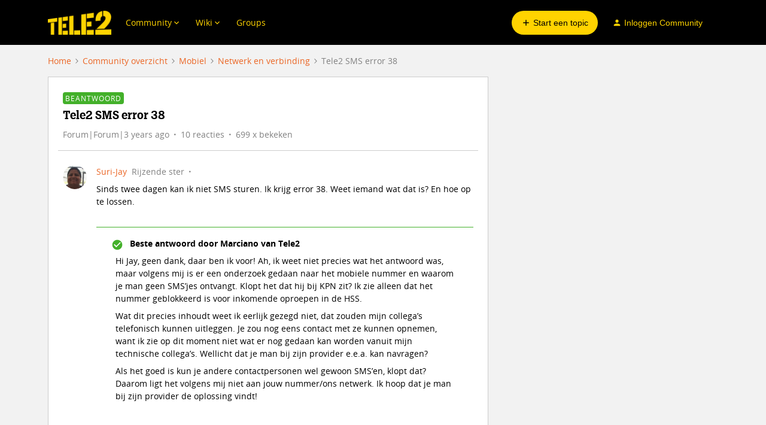

--- FILE ---
content_type: text/html; charset=UTF-8
request_url: https://forum.tele2.nl/netwerk-en-verbinding-372/tele2-sms-error-38-85083?postid=509522
body_size: 39156
content:
<!DOCTYPE html>
<html lang="nl">
<head>
                                <meta name="robots" content="index, follow" />
                        <script type="text/javascript" nonce="">(window.NREUM||(NREUM={})).init={ajax:{deny_list:["bam.nr-data.net"]},feature_flags:["soft_nav"]};(window.NREUM||(NREUM={})).loader_config={licenseKey:"5364be9000",applicationID:"99402944",browserID:"99403067"};;/*! For license information please see nr-loader-rum-1.303.0.min.js.LICENSE.txt */
(()=>{var e,t,r={122:(e,t,r)=>{"use strict";r.d(t,{a:()=>i});var n=r(944);function i(e,t){try{if(!e||"object"!=typeof e)return(0,n.R)(3);if(!t||"object"!=typeof t)return(0,n.R)(4);const r=Object.create(Object.getPrototypeOf(t),Object.getOwnPropertyDescriptors(t)),a=0===Object.keys(r).length?e:r;for(let o in a)if(void 0!==e[o])try{if(null===e[o]){r[o]=null;continue}Array.isArray(e[o])&&Array.isArray(t[o])?r[o]=Array.from(new Set([...e[o],...t[o]])):"object"==typeof e[o]&&"object"==typeof t[o]?r[o]=i(e[o],t[o]):r[o]=e[o]}catch(e){r[o]||(0,n.R)(1,e)}return r}catch(e){(0,n.R)(2,e)}}},154:(e,t,r)=>{"use strict";r.d(t,{OF:()=>c,RI:()=>i,WN:()=>u,bv:()=>a,gm:()=>o,mw:()=>s,sb:()=>d});var n=r(863);const i="undefined"!=typeof window&&!!window.document,a="undefined"!=typeof WorkerGlobalScope&&("undefined"!=typeof self&&self instanceof WorkerGlobalScope&&self.navigator instanceof WorkerNavigator||"undefined"!=typeof globalThis&&globalThis instanceof WorkerGlobalScope&&globalThis.navigator instanceof WorkerNavigator),o=i?window:"undefined"!=typeof WorkerGlobalScope&&("undefined"!=typeof self&&self instanceof WorkerGlobalScope&&self||"undefined"!=typeof globalThis&&globalThis instanceof WorkerGlobalScope&&globalThis),s=Boolean("hidden"===o?.document?.visibilityState),c=/iPad|iPhone|iPod/.test(o.navigator?.userAgent),d=c&&"undefined"==typeof SharedWorker,u=((()=>{const e=o.navigator?.userAgent?.match(/Firefox[/\s](\d+\.\d+)/);Array.isArray(e)&&e.length>=2&&e[1]})(),Date.now()-(0,n.t)())},163:(e,t,r)=>{"use strict";r.d(t,{j:()=>E});var n=r(384),i=r(741);var a=r(555);r(860).K7.genericEvents;const o="experimental.resources",s="register",c=e=>{if(!e||"string"!=typeof e)return!1;try{document.createDocumentFragment().querySelector(e)}catch{return!1}return!0};var d=r(614),u=r(944),l=r(122);const f="[data-nr-mask]",g=e=>(0,l.a)(e,(()=>{const e={feature_flags:[],experimental:{allow_registered_children:!1,resources:!1},mask_selector:"*",block_selector:"[data-nr-block]",mask_input_options:{color:!1,date:!1,"datetime-local":!1,email:!1,month:!1,number:!1,range:!1,search:!1,tel:!1,text:!1,time:!1,url:!1,week:!1,textarea:!1,select:!1,password:!0}};return{ajax:{deny_list:void 0,block_internal:!0,enabled:!0,autoStart:!0},api:{get allow_registered_children(){return e.feature_flags.includes(s)||e.experimental.allow_registered_children},set allow_registered_children(t){e.experimental.allow_registered_children=t},duplicate_registered_data:!1},browser_consent_mode:{enabled:!1},distributed_tracing:{enabled:void 0,exclude_newrelic_header:void 0,cors_use_newrelic_header:void 0,cors_use_tracecontext_headers:void 0,allowed_origins:void 0},get feature_flags(){return e.feature_flags},set feature_flags(t){e.feature_flags=t},generic_events:{enabled:!0,autoStart:!0},harvest:{interval:30},jserrors:{enabled:!0,autoStart:!0},logging:{enabled:!0,autoStart:!0},metrics:{enabled:!0,autoStart:!0},obfuscate:void 0,page_action:{enabled:!0},page_view_event:{enabled:!0,autoStart:!0},page_view_timing:{enabled:!0,autoStart:!0},performance:{capture_marks:!1,capture_measures:!1,capture_detail:!0,resources:{get enabled(){return e.feature_flags.includes(o)||e.experimental.resources},set enabled(t){e.experimental.resources=t},asset_types:[],first_party_domains:[],ignore_newrelic:!0}},privacy:{cookies_enabled:!0},proxy:{assets:void 0,beacon:void 0},session:{expiresMs:d.wk,inactiveMs:d.BB},session_replay:{autoStart:!0,enabled:!1,preload:!1,sampling_rate:10,error_sampling_rate:100,collect_fonts:!1,inline_images:!1,fix_stylesheets:!0,mask_all_inputs:!0,get mask_text_selector(){return e.mask_selector},set mask_text_selector(t){c(t)?e.mask_selector="".concat(t,",").concat(f):""===t||null===t?e.mask_selector=f:(0,u.R)(5,t)},get block_class(){return"nr-block"},get ignore_class(){return"nr-ignore"},get mask_text_class(){return"nr-mask"},get block_selector(){return e.block_selector},set block_selector(t){c(t)?e.block_selector+=",".concat(t):""!==t&&(0,u.R)(6,t)},get mask_input_options(){return e.mask_input_options},set mask_input_options(t){t&&"object"==typeof t?e.mask_input_options={...t,password:!0}:(0,u.R)(7,t)}},session_trace:{enabled:!0,autoStart:!0},soft_navigations:{enabled:!0,autoStart:!0},spa:{enabled:!0,autoStart:!0},ssl:void 0,user_actions:{enabled:!0,elementAttributes:["id","className","tagName","type"]}}})());var p=r(154),h=r(324);let m=0;const v={buildEnv:h.F3,distMethod:h.Xs,version:h.xv,originTime:p.WN},b={consented:!1},y={appMetadata:{},get consented(){return this.session?.state?.consent||b.consented},set consented(e){b.consented=e},customTransaction:void 0,denyList:void 0,disabled:!1,harvester:void 0,isolatedBacklog:!1,isRecording:!1,loaderType:void 0,maxBytes:3e4,obfuscator:void 0,onerror:void 0,ptid:void 0,releaseIds:{},session:void 0,timeKeeper:void 0,registeredEntities:[],jsAttributesMetadata:{bytes:0},get harvestCount(){return++m}},_=e=>{const t=(0,l.a)(e,y),r=Object.keys(v).reduce((e,t)=>(e[t]={value:v[t],writable:!1,configurable:!0,enumerable:!0},e),{});return Object.defineProperties(t,r)};var w=r(701);const x=e=>{const t=e.startsWith("http");e+="/",r.p=t?e:"https://"+e};var S=r(836),k=r(241);const R={accountID:void 0,trustKey:void 0,agentID:void 0,licenseKey:void 0,applicationID:void 0,xpid:void 0},A=e=>(0,l.a)(e,R),T=new Set;function E(e,t={},r,o){let{init:s,info:c,loader_config:d,runtime:u={},exposed:l=!0}=t;if(!c){const e=(0,n.pV)();s=e.init,c=e.info,d=e.loader_config}e.init=g(s||{}),e.loader_config=A(d||{}),c.jsAttributes??={},p.bv&&(c.jsAttributes.isWorker=!0),e.info=(0,a.D)(c);const f=e.init,h=[c.beacon,c.errorBeacon];T.has(e.agentIdentifier)||(f.proxy.assets&&(x(f.proxy.assets),h.push(f.proxy.assets)),f.proxy.beacon&&h.push(f.proxy.beacon),e.beacons=[...h],function(e){const t=(0,n.pV)();Object.getOwnPropertyNames(i.W.prototype).forEach(r=>{const n=i.W.prototype[r];if("function"!=typeof n||"constructor"===n)return;let a=t[r];e[r]&&!1!==e.exposed&&"micro-agent"!==e.runtime?.loaderType&&(t[r]=(...t)=>{const n=e[r](...t);return a?a(...t):n})})}(e),(0,n.US)("activatedFeatures",w.B),e.runSoftNavOverSpa&&=!0===f.soft_navigations.enabled&&f.feature_flags.includes("soft_nav")),u.denyList=[...f.ajax.deny_list||[],...f.ajax.block_internal?h:[]],u.ptid=e.agentIdentifier,u.loaderType=r,e.runtime=_(u),T.has(e.agentIdentifier)||(e.ee=S.ee.get(e.agentIdentifier),e.exposed=l,(0,k.W)({agentIdentifier:e.agentIdentifier,drained:!!w.B?.[e.agentIdentifier],type:"lifecycle",name:"initialize",feature:void 0,data:e.config})),T.add(e.agentIdentifier)}},234:(e,t,r)=>{"use strict";r.d(t,{W:()=>a});var n=r(836),i=r(687);class a{constructor(e,t){this.agentIdentifier=e,this.ee=n.ee.get(e),this.featureName=t,this.blocked=!1}deregisterDrain(){(0,i.x3)(this.agentIdentifier,this.featureName)}}},241:(e,t,r)=>{"use strict";r.d(t,{W:()=>a});var n=r(154);const i="newrelic";function a(e={}){try{n.gm.dispatchEvent(new CustomEvent(i,{detail:e}))}catch(e){}}},261:(e,t,r)=>{"use strict";r.d(t,{$9:()=>d,BL:()=>s,CH:()=>g,Dl:()=>_,Fw:()=>y,PA:()=>m,Pl:()=>n,Pv:()=>k,Tb:()=>l,U2:()=>a,V1:()=>S,Wb:()=>x,bt:()=>b,cD:()=>v,d3:()=>w,dT:()=>c,eY:()=>p,fF:()=>f,hG:()=>i,k6:()=>o,nb:()=>h,o5:()=>u});const n="api-",i="addPageAction",a="addToTrace",o="addRelease",s="finished",c="interaction",d="log",u="noticeError",l="pauseReplay",f="recordCustomEvent",g="recordReplay",p="register",h="setApplicationVersion",m="setCurrentRouteName",v="setCustomAttribute",b="setErrorHandler",y="setPageViewName",_="setUserId",w="start",x="wrapLogger",S="measure",k="consent"},289:(e,t,r)=>{"use strict";r.d(t,{GG:()=>a,Qr:()=>s,sB:()=>o});var n=r(878);function i(){return"undefined"==typeof document||"complete"===document.readyState}function a(e,t){if(i())return e();(0,n.sp)("load",e,t)}function o(e){if(i())return e();(0,n.DD)("DOMContentLoaded",e)}function s(e){if(i())return e();(0,n.sp)("popstate",e)}},324:(e,t,r)=>{"use strict";r.d(t,{F3:()=>i,Xs:()=>a,xv:()=>n});const n="1.303.0",i="PROD",a="CDN"},374:(e,t,r)=>{r.nc=(()=>{try{return document?.currentScript?.nonce}catch(e){}return""})()},384:(e,t,r)=>{"use strict";r.d(t,{NT:()=>o,US:()=>u,Zm:()=>s,bQ:()=>d,dV:()=>c,pV:()=>l});var n=r(154),i=r(863),a=r(910);const o={beacon:"bam.nr-data.net",errorBeacon:"bam.nr-data.net"};function s(){return n.gm.NREUM||(n.gm.NREUM={}),void 0===n.gm.newrelic&&(n.gm.newrelic=n.gm.NREUM),n.gm.NREUM}function c(){let e=s();return e.o||(e.o={ST:n.gm.setTimeout,SI:n.gm.setImmediate||n.gm.setInterval,CT:n.gm.clearTimeout,XHR:n.gm.XMLHttpRequest,REQ:n.gm.Request,EV:n.gm.Event,PR:n.gm.Promise,MO:n.gm.MutationObserver,FETCH:n.gm.fetch,WS:n.gm.WebSocket},(0,a.i)(...Object.values(e.o))),e}function d(e,t){let r=s();r.initializedAgents??={},t.initializedAt={ms:(0,i.t)(),date:new Date},r.initializedAgents[e]=t}function u(e,t){s()[e]=t}function l(){return function(){let e=s();const t=e.info||{};e.info={beacon:o.beacon,errorBeacon:o.errorBeacon,...t}}(),function(){let e=s();const t=e.init||{};e.init={...t}}(),c(),function(){let e=s();const t=e.loader_config||{};e.loader_config={...t}}(),s()}},389:(e,t,r)=>{"use strict";function n(e,t=500,r={}){const n=r?.leading||!1;let i;return(...r)=>{n&&void 0===i&&(e.apply(this,r),i=setTimeout(()=>{i=clearTimeout(i)},t)),n||(clearTimeout(i),i=setTimeout(()=>{e.apply(this,r)},t))}}function i(e){let t=!1;return(...r)=>{t||(t=!0,e.apply(this,r))}}r.d(t,{J:()=>i,s:()=>n})},555:(e,t,r)=>{"use strict";r.d(t,{D:()=>s,f:()=>o});var n=r(384),i=r(122);const a={beacon:n.NT.beacon,errorBeacon:n.NT.errorBeacon,licenseKey:void 0,applicationID:void 0,sa:void 0,queueTime:void 0,applicationTime:void 0,ttGuid:void 0,user:void 0,account:void 0,product:void 0,extra:void 0,jsAttributes:{},userAttributes:void 0,atts:void 0,transactionName:void 0,tNamePlain:void 0};function o(e){try{return!!e.licenseKey&&!!e.errorBeacon&&!!e.applicationID}catch(e){return!1}}const s=e=>(0,i.a)(e,a)},566:(e,t,r)=>{"use strict";r.d(t,{LA:()=>s,bz:()=>o});var n=r(154);const i="xxxxxxxx-xxxx-4xxx-yxxx-xxxxxxxxxxxx";function a(e,t){return e?15&e[t]:16*Math.random()|0}function o(){const e=n.gm?.crypto||n.gm?.msCrypto;let t,r=0;return e&&e.getRandomValues&&(t=e.getRandomValues(new Uint8Array(30))),i.split("").map(e=>"x"===e?a(t,r++).toString(16):"y"===e?(3&a()|8).toString(16):e).join("")}function s(e){const t=n.gm?.crypto||n.gm?.msCrypto;let r,i=0;t&&t.getRandomValues&&(r=t.getRandomValues(new Uint8Array(e)));const o=[];for(var s=0;s<e;s++)o.push(a(r,i++).toString(16));return o.join("")}},606:(e,t,r)=>{"use strict";r.d(t,{i:()=>a});var n=r(908);a.on=o;var i=a.handlers={};function a(e,t,r,a){o(a||n.d,i,e,t,r)}function o(e,t,r,i,a){a||(a="feature"),e||(e=n.d);var o=t[a]=t[a]||{};(o[r]=o[r]||[]).push([e,i])}},607:(e,t,r)=>{"use strict";r.d(t,{W:()=>n});const n=(0,r(566).bz)()},614:(e,t,r)=>{"use strict";r.d(t,{BB:()=>o,H3:()=>n,g:()=>d,iL:()=>c,tS:()=>s,uh:()=>i,wk:()=>a});const n="NRBA",i="SESSION",a=144e5,o=18e5,s={STARTED:"session-started",PAUSE:"session-pause",RESET:"session-reset",RESUME:"session-resume",UPDATE:"session-update"},c={SAME_TAB:"same-tab",CROSS_TAB:"cross-tab"},d={OFF:0,FULL:1,ERROR:2}},630:(e,t,r)=>{"use strict";r.d(t,{T:()=>n});const n=r(860).K7.pageViewEvent},646:(e,t,r)=>{"use strict";r.d(t,{y:()=>n});class n{constructor(e){this.contextId=e}}},687:(e,t,r)=>{"use strict";r.d(t,{Ak:()=>d,Ze:()=>f,x3:()=>u});var n=r(241),i=r(836),a=r(606),o=r(860),s=r(646);const c={};function d(e,t){const r={staged:!1,priority:o.P3[t]||0};l(e),c[e].get(t)||c[e].set(t,r)}function u(e,t){e&&c[e]&&(c[e].get(t)&&c[e].delete(t),p(e,t,!1),c[e].size&&g(e))}function l(e){if(!e)throw new Error("agentIdentifier required");c[e]||(c[e]=new Map)}function f(e="",t="feature",r=!1){if(l(e),!e||!c[e].get(t)||r)return p(e,t);c[e].get(t).staged=!0,g(e)}function g(e){const t=Array.from(c[e]);t.every(([e,t])=>t.staged)&&(t.sort((e,t)=>e[1].priority-t[1].priority),t.forEach(([t])=>{c[e].delete(t),p(e,t)}))}function p(e,t,r=!0){const o=e?i.ee.get(e):i.ee,c=a.i.handlers;if(!o.aborted&&o.backlog&&c){if((0,n.W)({agentIdentifier:e,type:"lifecycle",name:"drain",feature:t}),r){const e=o.backlog[t],r=c[t];if(r){for(let t=0;e&&t<e.length;++t)h(e[t],r);Object.entries(r).forEach(([e,t])=>{Object.values(t||{}).forEach(t=>{t[0]?.on&&t[0]?.context()instanceof s.y&&t[0].on(e,t[1])})})}}o.isolatedBacklog||delete c[t],o.backlog[t]=null,o.emit("drain-"+t,[])}}function h(e,t){var r=e[1];Object.values(t[r]||{}).forEach(t=>{var r=e[0];if(t[0]===r){var n=t[1],i=e[3],a=e[2];n.apply(i,a)}})}},699:(e,t,r)=>{"use strict";r.d(t,{It:()=>a,KC:()=>s,No:()=>i,qh:()=>o});var n=r(860);const i=16e3,a=1e6,o="SESSION_ERROR",s={[n.K7.logging]:!0,[n.K7.genericEvents]:!1,[n.K7.jserrors]:!1,[n.K7.ajax]:!1}},701:(e,t,r)=>{"use strict";r.d(t,{B:()=>a,t:()=>o});var n=r(241);const i=new Set,a={};function o(e,t){const r=t.agentIdentifier;a[r]??={},e&&"object"==typeof e&&(i.has(r)||(t.ee.emit("rumresp",[e]),a[r]=e,i.add(r),(0,n.W)({agentIdentifier:r,loaded:!0,drained:!0,type:"lifecycle",name:"load",feature:void 0,data:e})))}},741:(e,t,r)=>{"use strict";r.d(t,{W:()=>a});var n=r(944),i=r(261);class a{#e(e,...t){if(this[e]!==a.prototype[e])return this[e](...t);(0,n.R)(35,e)}addPageAction(e,t){return this.#e(i.hG,e,t)}register(e){return this.#e(i.eY,e)}recordCustomEvent(e,t){return this.#e(i.fF,e,t)}setPageViewName(e,t){return this.#e(i.Fw,e,t)}setCustomAttribute(e,t,r){return this.#e(i.cD,e,t,r)}noticeError(e,t){return this.#e(i.o5,e,t)}setUserId(e){return this.#e(i.Dl,e)}setApplicationVersion(e){return this.#e(i.nb,e)}setErrorHandler(e){return this.#e(i.bt,e)}addRelease(e,t){return this.#e(i.k6,e,t)}log(e,t){return this.#e(i.$9,e,t)}start(){return this.#e(i.d3)}finished(e){return this.#e(i.BL,e)}recordReplay(){return this.#e(i.CH)}pauseReplay(){return this.#e(i.Tb)}addToTrace(e){return this.#e(i.U2,e)}setCurrentRouteName(e){return this.#e(i.PA,e)}interaction(e){return this.#e(i.dT,e)}wrapLogger(e,t,r){return this.#e(i.Wb,e,t,r)}measure(e,t){return this.#e(i.V1,e,t)}consent(e){return this.#e(i.Pv,e)}}},773:(e,t,r)=>{"use strict";r.d(t,{z_:()=>a,XG:()=>s,TZ:()=>n,rs:()=>i,xV:()=>o});r(154),r(566),r(384);const n=r(860).K7.metrics,i="sm",a="cm",o="storeSupportabilityMetrics",s="storeEventMetrics"},782:(e,t,r)=>{"use strict";r.d(t,{T:()=>n});const n=r(860).K7.pageViewTiming},836:(e,t,r)=>{"use strict";r.d(t,{P:()=>s,ee:()=>c});var n=r(384),i=r(990),a=r(646),o=r(607);const s="nr@context:".concat(o.W),c=function e(t,r){var n={},o={},u={},l=!1;try{l=16===r.length&&d.initializedAgents?.[r]?.runtime.isolatedBacklog}catch(e){}var f={on:p,addEventListener:p,removeEventListener:function(e,t){var r=n[e];if(!r)return;for(var i=0;i<r.length;i++)r[i]===t&&r.splice(i,1)},emit:function(e,r,n,i,a){!1!==a&&(a=!0);if(c.aborted&&!i)return;t&&a&&t.emit(e,r,n);var s=g(n);h(e).forEach(e=>{e.apply(s,r)});var d=v()[o[e]];d&&d.push([f,e,r,s]);return s},get:m,listeners:h,context:g,buffer:function(e,t){const r=v();if(t=t||"feature",f.aborted)return;Object.entries(e||{}).forEach(([e,n])=>{o[n]=t,t in r||(r[t]=[])})},abort:function(){f._aborted=!0,Object.keys(f.backlog).forEach(e=>{delete f.backlog[e]})},isBuffering:function(e){return!!v()[o[e]]},debugId:r,backlog:l?{}:t&&"object"==typeof t.backlog?t.backlog:{},isolatedBacklog:l};return Object.defineProperty(f,"aborted",{get:()=>{let e=f._aborted||!1;return e||(t&&(e=t.aborted),e)}}),f;function g(e){return e&&e instanceof a.y?e:e?(0,i.I)(e,s,()=>new a.y(s)):new a.y(s)}function p(e,t){n[e]=h(e).concat(t)}function h(e){return n[e]||[]}function m(t){return u[t]=u[t]||e(f,t)}function v(){return f.backlog}}(void 0,"globalEE"),d=(0,n.Zm)();d.ee||(d.ee=c)},843:(e,t,r)=>{"use strict";r.d(t,{u:()=>i});var n=r(878);function i(e,t=!1,r,i){(0,n.DD)("visibilitychange",function(){if(t)return void("hidden"===document.visibilityState&&e());e(document.visibilityState)},r,i)}},860:(e,t,r)=>{"use strict";r.d(t,{$J:()=>u,K7:()=>c,P3:()=>d,XX:()=>i,Yy:()=>s,df:()=>a,qY:()=>n,v4:()=>o});const n="events",i="jserrors",a="browser/blobs",o="rum",s="browser/logs",c={ajax:"ajax",genericEvents:"generic_events",jserrors:i,logging:"logging",metrics:"metrics",pageAction:"page_action",pageViewEvent:"page_view_event",pageViewTiming:"page_view_timing",sessionReplay:"session_replay",sessionTrace:"session_trace",softNav:"soft_navigations",spa:"spa"},d={[c.pageViewEvent]:1,[c.pageViewTiming]:2,[c.metrics]:3,[c.jserrors]:4,[c.spa]:5,[c.ajax]:6,[c.sessionTrace]:7,[c.softNav]:8,[c.sessionReplay]:9,[c.logging]:10,[c.genericEvents]:11},u={[c.pageViewEvent]:o,[c.pageViewTiming]:n,[c.ajax]:n,[c.spa]:n,[c.softNav]:n,[c.metrics]:i,[c.jserrors]:i,[c.sessionTrace]:a,[c.sessionReplay]:a,[c.logging]:s,[c.genericEvents]:"ins"}},863:(e,t,r)=>{"use strict";function n(){return Math.floor(performance.now())}r.d(t,{t:()=>n})},878:(e,t,r)=>{"use strict";function n(e,t){return{capture:e,passive:!1,signal:t}}function i(e,t,r=!1,i){window.addEventListener(e,t,n(r,i))}function a(e,t,r=!1,i){document.addEventListener(e,t,n(r,i))}r.d(t,{DD:()=>a,jT:()=>n,sp:()=>i})},908:(e,t,r)=>{"use strict";r.d(t,{d:()=>n,p:()=>i});var n=r(836).ee.get("handle");function i(e,t,r,i,a){a?(a.buffer([e],i),a.emit(e,t,r)):(n.buffer([e],i),n.emit(e,t,r))}},910:(e,t,r)=>{"use strict";r.d(t,{i:()=>a});var n=r(944);const i=new Map;function a(...e){return e.every(e=>{if(i.has(e))return i.get(e);const t="function"==typeof e&&e.toString().includes("[native code]");return t||(0,n.R)(64,e?.name||e?.toString()),i.set(e,t),t})}},944:(e,t,r)=>{"use strict";r.d(t,{R:()=>i});var n=r(241);function i(e,t){"function"==typeof console.debug&&(console.debug("New Relic Warning: https://github.com/newrelic/newrelic-browser-agent/blob/main/docs/warning-codes.md#".concat(e),t),(0,n.W)({agentIdentifier:null,drained:null,type:"data",name:"warn",feature:"warn",data:{code:e,secondary:t}}))}},990:(e,t,r)=>{"use strict";r.d(t,{I:()=>i});var n=Object.prototype.hasOwnProperty;function i(e,t,r){if(n.call(e,t))return e[t];var i=r();if(Object.defineProperty&&Object.keys)try{return Object.defineProperty(e,t,{value:i,writable:!0,enumerable:!1}),i}catch(e){}return e[t]=i,i}}},n={};function i(e){var t=n[e];if(void 0!==t)return t.exports;var a=n[e]={exports:{}};return r[e](a,a.exports,i),a.exports}i.m=r,i.d=(e,t)=>{for(var r in t)i.o(t,r)&&!i.o(e,r)&&Object.defineProperty(e,r,{enumerable:!0,get:t[r]})},i.f={},i.e=e=>Promise.all(Object.keys(i.f).reduce((t,r)=>(i.f[r](e,t),t),[])),i.u=e=>"nr-rum-1.303.0.min.js",i.o=(e,t)=>Object.prototype.hasOwnProperty.call(e,t),e={},t="NRBA-1.303.0.PROD:",i.l=(r,n,a,o)=>{if(e[r])e[r].push(n);else{var s,c;if(void 0!==a)for(var d=document.getElementsByTagName("script"),u=0;u<d.length;u++){var l=d[u];if(l.getAttribute("src")==r||l.getAttribute("data-webpack")==t+a){s=l;break}}if(!s){c=!0;var f={296:"sha512-DjFbtykbDCyUDGsp+l/dYhH0LhW/Jv9sDnc+aleTRmpV1ZRfyOeip4Sv4USz3Fk0DZCWshsM7d24cTr9Xf3L/A=="};(s=document.createElement("script")).charset="utf-8",i.nc&&s.setAttribute("nonce",i.nc),s.setAttribute("data-webpack",t+a),s.src=r,0!==s.src.indexOf(window.location.origin+"/")&&(s.crossOrigin="anonymous"),f[o]&&(s.integrity=f[o])}e[r]=[n];var g=(t,n)=>{s.onerror=s.onload=null,clearTimeout(p);var i=e[r];if(delete e[r],s.parentNode&&s.parentNode.removeChild(s),i&&i.forEach(e=>e(n)),t)return t(n)},p=setTimeout(g.bind(null,void 0,{type:"timeout",target:s}),12e4);s.onerror=g.bind(null,s.onerror),s.onload=g.bind(null,s.onload),c&&document.head.appendChild(s)}},i.r=e=>{"undefined"!=typeof Symbol&&Symbol.toStringTag&&Object.defineProperty(e,Symbol.toStringTag,{value:"Module"}),Object.defineProperty(e,"__esModule",{value:!0})},i.p="https://js-agent.newrelic.com/",(()=>{var e={374:0,840:0};i.f.j=(t,r)=>{var n=i.o(e,t)?e[t]:void 0;if(0!==n)if(n)r.push(n[2]);else{var a=new Promise((r,i)=>n=e[t]=[r,i]);r.push(n[2]=a);var o=i.p+i.u(t),s=new Error;i.l(o,r=>{if(i.o(e,t)&&(0!==(n=e[t])&&(e[t]=void 0),n)){var a=r&&("load"===r.type?"missing":r.type),o=r&&r.target&&r.target.src;s.message="Loading chunk "+t+" failed.\n("+a+": "+o+")",s.name="ChunkLoadError",s.type=a,s.request=o,n[1](s)}},"chunk-"+t,t)}};var t=(t,r)=>{var n,a,[o,s,c]=r,d=0;if(o.some(t=>0!==e[t])){for(n in s)i.o(s,n)&&(i.m[n]=s[n]);if(c)c(i)}for(t&&t(r);d<o.length;d++)a=o[d],i.o(e,a)&&e[a]&&e[a][0](),e[a]=0},r=self["webpackChunk:NRBA-1.303.0.PROD"]=self["webpackChunk:NRBA-1.303.0.PROD"]||[];r.forEach(t.bind(null,0)),r.push=t.bind(null,r.push.bind(r))})(),(()=>{"use strict";i(374);var e=i(566),t=i(741);class r extends t.W{agentIdentifier=(0,e.LA)(16)}var n=i(860);const a=Object.values(n.K7);var o=i(163);var s=i(908),c=i(863),d=i(261),u=i(241),l=i(944),f=i(701),g=i(773);function p(e,t,i,a){const o=a||i;!o||o[e]&&o[e]!==r.prototype[e]||(o[e]=function(){(0,s.p)(g.xV,["API/"+e+"/called"],void 0,n.K7.metrics,i.ee),(0,u.W)({agentIdentifier:i.agentIdentifier,drained:!!f.B?.[i.agentIdentifier],type:"data",name:"api",feature:d.Pl+e,data:{}});try{return t.apply(this,arguments)}catch(e){(0,l.R)(23,e)}})}function h(e,t,r,n,i){const a=e.info;null===r?delete a.jsAttributes[t]:a.jsAttributes[t]=r,(i||null===r)&&(0,s.p)(d.Pl+n,[(0,c.t)(),t,r],void 0,"session",e.ee)}var m=i(687),v=i(234),b=i(289),y=i(154),_=i(384);const w=e=>y.RI&&!0===e?.privacy.cookies_enabled;function x(e){return!!(0,_.dV)().o.MO&&w(e)&&!0===e?.session_trace.enabled}var S=i(389),k=i(699);class R extends v.W{constructor(e,t){super(e.agentIdentifier,t),this.agentRef=e,this.abortHandler=void 0,this.featAggregate=void 0,this.loadedSuccessfully=void 0,this.onAggregateImported=new Promise(e=>{this.loadedSuccessfully=e}),this.deferred=Promise.resolve(),!1===e.init[this.featureName].autoStart?this.deferred=new Promise((t,r)=>{this.ee.on("manual-start-all",(0,S.J)(()=>{(0,m.Ak)(e.agentIdentifier,this.featureName),t()}))}):(0,m.Ak)(e.agentIdentifier,t)}importAggregator(e,t,r={}){if(this.featAggregate)return;const n=async()=>{let n;await this.deferred;try{if(w(e.init)){const{setupAgentSession:t}=await i.e(296).then(i.bind(i,305));n=t(e)}}catch(e){(0,l.R)(20,e),this.ee.emit("internal-error",[e]),(0,s.p)(k.qh,[e],void 0,this.featureName,this.ee)}try{if(!this.#t(this.featureName,n,e.init))return(0,m.Ze)(this.agentIdentifier,this.featureName),void this.loadedSuccessfully(!1);const{Aggregate:i}=await t();this.featAggregate=new i(e,r),e.runtime.harvester.initializedAggregates.push(this.featAggregate),this.loadedSuccessfully(!0)}catch(e){(0,l.R)(34,e),this.abortHandler?.(),(0,m.Ze)(this.agentIdentifier,this.featureName,!0),this.loadedSuccessfully(!1),this.ee&&this.ee.abort()}};y.RI?(0,b.GG)(()=>n(),!0):n()}#t(e,t,r){if(this.blocked)return!1;switch(e){case n.K7.sessionReplay:return x(r)&&!!t;case n.K7.sessionTrace:return!!t;default:return!0}}}var A=i(630),T=i(614);class E extends R{static featureName=A.T;constructor(e){var t;super(e,A.T),this.setupInspectionEvents(e.agentIdentifier),t=e,p(d.Fw,function(e,r){"string"==typeof e&&("/"!==e.charAt(0)&&(e="/"+e),t.runtime.customTransaction=(r||"http://custom.transaction")+e,(0,s.p)(d.Pl+d.Fw,[(0,c.t)()],void 0,void 0,t.ee))},t),this.importAggregator(e,()=>i.e(296).then(i.bind(i,108)))}setupInspectionEvents(e){const t=(t,r)=>{t&&(0,u.W)({agentIdentifier:e,timeStamp:t.timeStamp,loaded:"complete"===t.target.readyState,type:"window",name:r,data:t.target.location+""})};(0,b.sB)(e=>{t(e,"DOMContentLoaded")}),(0,b.GG)(e=>{t(e,"load")}),(0,b.Qr)(e=>{t(e,"navigate")}),this.ee.on(T.tS.UPDATE,(t,r)=>{(0,u.W)({agentIdentifier:e,type:"lifecycle",name:"session",data:r})})}}var N=i(843),j=i(878),I=i(782);class P extends R{static featureName=I.T;constructor(e){super(e,I.T),y.RI&&((0,N.u)(()=>(0,s.p)("docHidden",[(0,c.t)()],void 0,I.T,this.ee),!0),(0,j.sp)("pagehide",()=>(0,s.p)("winPagehide",[(0,c.t)()],void 0,I.T,this.ee)),this.importAggregator(e,()=>i.e(296).then(i.bind(i,350))))}}class O extends R{static featureName=g.TZ;constructor(e){super(e,g.TZ),y.RI&&document.addEventListener("securitypolicyviolation",e=>{(0,s.p)(g.xV,["Generic/CSPViolation/Detected"],void 0,this.featureName,this.ee)}),this.importAggregator(e,()=>i.e(296).then(i.bind(i,623)))}}new class extends r{constructor(e){var t;(super(),y.gm)?(this.features={},(0,_.bQ)(this.agentIdentifier,this),this.desiredFeatures=new Set(e.features||[]),this.desiredFeatures.add(E),this.runSoftNavOverSpa=[...this.desiredFeatures].some(e=>e.featureName===n.K7.softNav),(0,o.j)(this,e,e.loaderType||"agent"),t=this,p(d.cD,function(e,r,n=!1){if("string"==typeof e){if(["string","number","boolean"].includes(typeof r)||null===r)return h(t,e,r,d.cD,n);(0,l.R)(40,typeof r)}else(0,l.R)(39,typeof e)},t),function(e){p(d.Dl,function(t){if("string"==typeof t||null===t)return h(e,"enduser.id",t,d.Dl,!0);(0,l.R)(41,typeof t)},e)}(this),function(e){p(d.nb,function(t){if("string"==typeof t||null===t)return h(e,"application.version",t,d.nb,!1);(0,l.R)(42,typeof t)},e)}(this),function(e){p(d.d3,function(){e.ee.emit("manual-start-all")},e)}(this),function(e){p(d.Pv,function(t=!0){if("boolean"==typeof t){if((0,s.p)(d.Pl+d.Pv,[t],void 0,"session",e.ee),e.runtime.consented=t,t){const t=e.features.page_view_event;t.onAggregateImported.then(e=>{const r=t.featAggregate;e&&!r.sentRum&&r.sendRum()})}}else(0,l.R)(65,typeof t)},e)}(this),this.run()):(0,l.R)(21)}get config(){return{info:this.info,init:this.init,loader_config:this.loader_config,runtime:this.runtime}}get api(){return this}run(){try{const e=function(e){const t={};return a.forEach(r=>{t[r]=!!e[r]?.enabled}),t}(this.init),t=[...this.desiredFeatures];t.sort((e,t)=>n.P3[e.featureName]-n.P3[t.featureName]),t.forEach(t=>{if(!e[t.featureName]&&t.featureName!==n.K7.pageViewEvent)return;if(this.runSoftNavOverSpa&&t.featureName===n.K7.spa)return;if(!this.runSoftNavOverSpa&&t.featureName===n.K7.softNav)return;const r=function(e){switch(e){case n.K7.ajax:return[n.K7.jserrors];case n.K7.sessionTrace:return[n.K7.ajax,n.K7.pageViewEvent];case n.K7.sessionReplay:return[n.K7.sessionTrace];case n.K7.pageViewTiming:return[n.K7.pageViewEvent];default:return[]}}(t.featureName).filter(e=>!(e in this.features));r.length>0&&(0,l.R)(36,{targetFeature:t.featureName,missingDependencies:r}),this.features[t.featureName]=new t(this)})}catch(e){(0,l.R)(22,e);for(const e in this.features)this.features[e].abortHandler?.();const t=(0,_.Zm)();delete t.initializedAgents[this.agentIdentifier]?.features,delete this.sharedAggregator;return t.ee.get(this.agentIdentifier).abort(),!1}}}({features:[E,P,O],loaderType:"lite"})})()})();</script>        <script src="https://www.googletagmanager.com/gtag/js?id=UA-16365473-1"></script>
<script>
window.dataLayer = window.dataLayer || [];
function gtag(){dataLayer.push(arguments);}
gtag('js', new Date());
gtag('config', 'UA-16365473-1');
</script>
<style>
  .ssi .icon::before { position: relative!important; }
  .ssi-header .tele2-head {
  	background-color: #702082;
    padding-top: 1px;
    padding-bottom: 15px;
  }
  
  .ssi-header .tele2-head .main-navbar {
    border-bottom: none;
  }
  
  @media screen and (max-width: 767px) {
    .ssi-header .tele2-head {
      background-color: #702082;
      padding: 0;
    }
  }
</style>
<script src="https://insided-remote-content.customersaas.com/?ref=tele2" defer></script>


    
        

<meta charset="UTF-8" />
<meta name="viewport" content="width=device-width, initial-scale=1.0" />
<meta name="format-detection" content="telephone=no">
<meta name="HandheldFriendly" content="true" />
<meta http-equiv="X-UA-Compatible" content="ie=edge">

<link rel="shortcut icon" type="image/png" href="https://uploads-eu-west-1.insided.com/tele2-nl/attachment/d93095c8-f532-4bfc-ba29-03e6d4509d7f_thumb.png" />
<title>Tele2 SMS error 38 | Tele2 Forum</title>
<meta name="description" content="Sinds twee dagen kan ik niet SMS sturen. Ik krijg error 38. Weet iemand wat dat is? En hoe op te lossen. ">

<meta property="og:title" content="Tele2 SMS error 38 | Tele2 Forum"/>
<meta property="og:type" content="article" />
<meta property="og:url" content="https://forum.tele2.nl/netwerk-en-verbinding-372/tele2-sms-error-38-85083?postid=509522"/>
<meta property="og:description" content="Sinds twee dagen kan ik niet SMS sturen. Ik krijg error 38. Weet iemand wat dat is? En hoe op te lossen. " />
<meta property="og:image" content="https://uploads-eu-west-1.insided.com/tele2-nl/attachment/e98f081d-5593-48d5-b895-b812c1bf8629_thumb.png"/>
<meta property="og:image:secure_url" content="https://uploads-eu-west-1.insided.com/tele2-nl/attachment/e98f081d-5593-48d5-b895-b812c1bf8629_thumb.png"/>
    <meta property="fb:app_id" content="1291430031251988"/>


    <link rel="canonical" href="https://forum.tele2.nl/netwerk-en-verbinding-372/tele2-sms-error-38-85083" />

        
<style id="css-variables">@font-face{ font-family:tele2; src:url(https://d2cn40jarzxub5.cloudfront.net/_fonts/tele2/tele2/Tele2SlabWeb-Bold.eot); src:url(https://d2cn40jarzxub5.cloudfront.net/_fonts/tele2/tele2/Tele2SlabWeb-Bold.eot#iefix) format("embedded-opentype"),url(https://d2cn40jarzxub5.cloudfront.net/_fonts/tele2/tele2/Tele2SlabWeb-Bold.woff) format("woff"),url(https://d2cn40jarzxub5.cloudfront.net/_fonts/tele2/tele2/Tele2SlabWeb-Bold.ttf) format("truetype"),url(https://d2cn40jarzxub5.cloudfront.net/_fonts/tele2/tele2/Tele2SlabWeb-Bold.svg#2dumbregular) format("svg"); font-style:normal; font-weight:bold } @font-face{ font-family:tele2; src:url(https://d2cn40jarzxub5.cloudfront.net/_fonts/tele2/tele2/Tele2SlabWeb-BoldItalic.eot); src:url(https://d2cn40jarzxub5.cloudfront.net/_fonts/tele2/tele2/Tele2SlabWeb-BoldItalic.eot#iefix) format("embedded-opentype"),url(https://d2cn40jarzxub5.cloudfront.net/_fonts/tele2/tele2/Tele2SlabWeb-BoldItalic.woff) format("woff"),url(https://d2cn40jarzxub5.cloudfront.net/_fonts/tele2/tele2/Tele2SlabWeb-BoldItalic.ttf) format("truetype"),url(https://d2cn40jarzxub5.cloudfront.net/_fonts/tele2/tele2/Tele2SlabWeb-BoldItalic.svg#2dumbregular) format("svg"); font-style:italic; font-weight:bold } @font-face{ font-family:tele2; src:url(https://d2cn40jarzxub5.cloudfront.net/_fonts/tele2/tele2/Tele2SlabWeb-Regular.eot); src:url(https://d2cn40jarzxub5.cloudfront.net/_fonts/tele2/tele2/Tele2SlabWeb-Regular.eot#iefix) format("embedded-opentype"),url(https://d2cn40jarzxub5.cloudfront.net/_fonts/tele2/tele2/Tele2SlabWeb-Regular.woff) format("woff"),url(https://d2cn40jarzxub5.cloudfront.net/_fonts/tele2/tele2/Tele2SlabWeb-Regular.ttf) format("truetype"),url(https://d2cn40jarzxub5.cloudfront.net/_fonts/tele2/tele2/Tele2SlabWeb-Regular.svg#2dumbregular) format("svg"); font-style:normal; font-weight:normal } @font-face{ font-family:tele2; src:url(https://d2cn40jarzxub5.cloudfront.net/_fonts/tele2/tele2/Tele2SlabWeb-Italic.eot); src:url(https://d2cn40jarzxub5.cloudfront.net/_fonts/tele2/tele2/Tele2SlabWeb-Italic.eot#iefix) format("embedded-opentype"),url(https://d2cn40jarzxub5.cloudfront.net/_fonts/tele2/tele2/Tele2SlabWeb-Italic.woff) format("woff"),url(https://d2cn40jarzxub5.cloudfront.net/_fonts/tele2/tele2/Tele2SlabWeb-Italic.ttf) format("truetype"),url(https://d2cn40jarzxub5.cloudfront.net/_fonts/tele2/tele2/Tele2SlabWeb-Italic.svg#2dumbregular) format("svg"); font-style:italic; font-weight:normal } @font-face{ font-family:opensans; src:url(https://d2cn40jarzxub5.cloudfront.net/_fonts/tele2/opensans/opensans-regular-webfont.eot); src:url(https://d2cn40jarzxub5.cloudfront.net/_fonts/tele2/opensans/opensans-regular-webfont.eot#iefix) format("embedded-opentype"),url(https://d2cn40jarzxub5.cloudfront.net/_fonts/tele2/opensans/opensans-regular-webfont.woff) format("woff"),url(https://d2cn40jarzxub5.cloudfront.net/_fonts/tele2/opensans/opensans-regular-webfont.ttf) format("truetype"),url(https://d2cn40jarzxub5.cloudfront.net/_fonts/tele2/opensans/opensans-regular-webfont.svg#2dumbregular) format("svg"); font-style:normal; font-weight:normal } @font-face{ font-family:opensans; src:url(https://d2cn40jarzxub5.cloudfront.net/_fonts/tele2/opensans/opensans-italic-webfont.eot); src:url(https://d2cn40jarzxub5.cloudfront.net/_fonts/tele2/opensans/opensans-italic-webfont.eot#iefix) format("embedded-opentype"),url(https://d2cn40jarzxub5.cloudfront.net/_fonts/tele2/opensans/opensans-italic-webfont.woff) format("woff"),url(https://d2cn40jarzxub5.cloudfront.net/_fonts/tele2/opensans/opensans-italic-webfont.ttf) format("truetype"),url(https://d2cn40jarzxub5.cloudfront.net/_fonts/tele2/opensans/opensans-italic-webfont.svg#2dumbregular) format("svg"); font-style:italic; font-weight:normal } @font-face{ font-family:opensans; src:url(https://d2cn40jarzxub5.cloudfront.net/_fonts/tele2/opensans/opensans-bold-webfont.eot); src:url(https://d2cn40jarzxub5.cloudfront.net/_fonts/tele2/opensans/opensans-bold-webfont.eot#iefix) format("embedded-opentype"),url(https://d2cn40jarzxub5.cloudfront.net/_fonts/tele2/opensans/opensans-bold-webfont.woff) format("woff"),url(https://d2cn40jarzxub5.cloudfront.net/_fonts/tele2/opensans/opensans-bold-webfont.ttf) format("truetype"),url(https://d2cn40jarzxub5.cloudfront.net/_fonts/tele2/opensans/opensans-bold-webfont.svg#2dumbregular) format("svg"); font-style:normal; font-weight:bold } @font-face{ font-family:opensans; src:url(https://d2cn40jarzxub5.cloudfront.net/_fonts/tele2/opensans/opensans-bolditalic-webfont.eot); src:url(https://d2cn40jarzxub5.cloudfront.net/_fonts/tele2/opensans/opensans-bolditalic-webfont.eot#iefix) format("embedded-opentype"),url(https://d2cn40jarzxub5.cloudfront.net/_fonts/tele2/opensans/opensans-bolditalic-webfont.woff) format("woff"),url(https://d2cn40jarzxub5.cloudfront.net/_fonts/tele2/opensans/opensans-bolditalic-webfont.ttf) format("truetype"),url(https://d2cn40jarzxub5.cloudfront.net/_fonts/tele2/opensans/opensans-bolditalic-webfont.svg#2dumbregular) format("svg"); font-style:italic; font-weight:bold } html {--borderradius-base: 4px;--config--main-border-base-color: #ccccccff;--config--main-button-base-font-color: #1a1a1a;--config--main-button-base-font-family: "Roboto", "Helvetica Neue", "Helvetica", Helvetica, Arial, sans-serif;--config--main-button-base-font-weight: 400;--config--main-button-base-radius: 3px;--config--main-button-base-texttransform: none;--config--main-color-alert: #e4002bff;--config--main-color-brand: #eb6625ff;--config--main-color-brand-secondary: #af8ebdff;--config--main-color-contrast: #2aaae1;--config--main-color-day: #f0f2f6;--config--main-color-day-dark: #ededed;--config--main-color-day-light: #fff;--config--main-color-disabled: #ffd300ff;--config--main-color-dusk: #a7aeb5;--config--main-color-dusk-dark: #616a73;--config--main-color-dusk-light: #d5d7db;--config--main-color-highlighted: #B0DFF3;--config--main-color-info: #e18200ff;--config--main-color-night: #000000ff;--config--main-color-night-inverted: #f5f5f5;--config--main-color-night-light: #2b2b2b;--config--main-color-success: #43b02aff;--config--main-font-base-lineheight: 1.5;--config--main-font-base-stack: opensans, Arial, sans-serif;--config--main-font-base-style: normal;--config--main-font-base-weight: normal;--config--main-font-secondary: tele2 slab, tele2;--config--main-fonts: @font-face{ font-family:tele2; src:url(https://d2cn40jarzxub5.cloudfront.net/_fonts/tele2/tele2/Tele2SlabWeb-Bold.eot); src:url(https://d2cn40jarzxub5.cloudfront.net/_fonts/tele2/tele2/Tele2SlabWeb-Bold.eot#iefix) format("embedded-opentype"),url(https://d2cn40jarzxub5.cloudfront.net/_fonts/tele2/tele2/Tele2SlabWeb-Bold.woff) format("woff"),url(https://d2cn40jarzxub5.cloudfront.net/_fonts/tele2/tele2/Tele2SlabWeb-Bold.ttf) format("truetype"),url(https://d2cn40jarzxub5.cloudfront.net/_fonts/tele2/tele2/Tele2SlabWeb-Bold.svg#2dumbregular) format("svg"); font-style:normal; font-weight:bold } @font-face{ font-family:tele2; src:url(https://d2cn40jarzxub5.cloudfront.net/_fonts/tele2/tele2/Tele2SlabWeb-BoldItalic.eot); src:url(https://d2cn40jarzxub5.cloudfront.net/_fonts/tele2/tele2/Tele2SlabWeb-BoldItalic.eot#iefix) format("embedded-opentype"),url(https://d2cn40jarzxub5.cloudfront.net/_fonts/tele2/tele2/Tele2SlabWeb-BoldItalic.woff) format("woff"),url(https://d2cn40jarzxub5.cloudfront.net/_fonts/tele2/tele2/Tele2SlabWeb-BoldItalic.ttf) format("truetype"),url(https://d2cn40jarzxub5.cloudfront.net/_fonts/tele2/tele2/Tele2SlabWeb-BoldItalic.svg#2dumbregular) format("svg"); font-style:italic; font-weight:bold } @font-face{ font-family:tele2; src:url(https://d2cn40jarzxub5.cloudfront.net/_fonts/tele2/tele2/Tele2SlabWeb-Regular.eot); src:url(https://d2cn40jarzxub5.cloudfront.net/_fonts/tele2/tele2/Tele2SlabWeb-Regular.eot#iefix) format("embedded-opentype"),url(https://d2cn40jarzxub5.cloudfront.net/_fonts/tele2/tele2/Tele2SlabWeb-Regular.woff) format("woff"),url(https://d2cn40jarzxub5.cloudfront.net/_fonts/tele2/tele2/Tele2SlabWeb-Regular.ttf) format("truetype"),url(https://d2cn40jarzxub5.cloudfront.net/_fonts/tele2/tele2/Tele2SlabWeb-Regular.svg#2dumbregular) format("svg"); font-style:normal; font-weight:normal } @font-face{ font-family:tele2; src:url(https://d2cn40jarzxub5.cloudfront.net/_fonts/tele2/tele2/Tele2SlabWeb-Italic.eot); src:url(https://d2cn40jarzxub5.cloudfront.net/_fonts/tele2/tele2/Tele2SlabWeb-Italic.eot#iefix) format("embedded-opentype"),url(https://d2cn40jarzxub5.cloudfront.net/_fonts/tele2/tele2/Tele2SlabWeb-Italic.woff) format("woff"),url(https://d2cn40jarzxub5.cloudfront.net/_fonts/tele2/tele2/Tele2SlabWeb-Italic.ttf) format("truetype"),url(https://d2cn40jarzxub5.cloudfront.net/_fonts/tele2/tele2/Tele2SlabWeb-Italic.svg#2dumbregular) format("svg"); font-style:italic; font-weight:normal } @font-face{ font-family:opensans; src:url(https://d2cn40jarzxub5.cloudfront.net/_fonts/tele2/opensans/opensans-regular-webfont.eot); src:url(https://d2cn40jarzxub5.cloudfront.net/_fonts/tele2/opensans/opensans-regular-webfont.eot#iefix) format("embedded-opentype"),url(https://d2cn40jarzxub5.cloudfront.net/_fonts/tele2/opensans/opensans-regular-webfont.woff) format("woff"),url(https://d2cn40jarzxub5.cloudfront.net/_fonts/tele2/opensans/opensans-regular-webfont.ttf) format("truetype"),url(https://d2cn40jarzxub5.cloudfront.net/_fonts/tele2/opensans/opensans-regular-webfont.svg#2dumbregular) format("svg"); font-style:normal; font-weight:normal } @font-face{ font-family:opensans; src:url(https://d2cn40jarzxub5.cloudfront.net/_fonts/tele2/opensans/opensans-italic-webfont.eot); src:url(https://d2cn40jarzxub5.cloudfront.net/_fonts/tele2/opensans/opensans-italic-webfont.eot#iefix) format("embedded-opentype"),url(https://d2cn40jarzxub5.cloudfront.net/_fonts/tele2/opensans/opensans-italic-webfont.woff) format("woff"),url(https://d2cn40jarzxub5.cloudfront.net/_fonts/tele2/opensans/opensans-italic-webfont.ttf) format("truetype"),url(https://d2cn40jarzxub5.cloudfront.net/_fonts/tele2/opensans/opensans-italic-webfont.svg#2dumbregular) format("svg"); font-style:italic; font-weight:normal } @font-face{ font-family:opensans; src:url(https://d2cn40jarzxub5.cloudfront.net/_fonts/tele2/opensans/opensans-bold-webfont.eot); src:url(https://d2cn40jarzxub5.cloudfront.net/_fonts/tele2/opensans/opensans-bold-webfont.eot#iefix) format("embedded-opentype"),url(https://d2cn40jarzxub5.cloudfront.net/_fonts/tele2/opensans/opensans-bold-webfont.woff) format("woff"),url(https://d2cn40jarzxub5.cloudfront.net/_fonts/tele2/opensans/opensans-bold-webfont.ttf) format("truetype"),url(https://d2cn40jarzxub5.cloudfront.net/_fonts/tele2/opensans/opensans-bold-webfont.svg#2dumbregular) format("svg"); font-style:normal; font-weight:bold } @font-face{ font-family:opensans; src:url(https://d2cn40jarzxub5.cloudfront.net/_fonts/tele2/opensans/opensans-bolditalic-webfont.eot); src:url(https://d2cn40jarzxub5.cloudfront.net/_fonts/tele2/opensans/opensans-bolditalic-webfont.eot#iefix) format("embedded-opentype"),url(https://d2cn40jarzxub5.cloudfront.net/_fonts/tele2/opensans/opensans-bolditalic-webfont.woff) format("woff"),url(https://d2cn40jarzxub5.cloudfront.net/_fonts/tele2/opensans/opensans-bolditalic-webfont.ttf) format("truetype"),url(https://d2cn40jarzxub5.cloudfront.net/_fonts/tele2/opensans/opensans-bolditalic-webfont.svg#2dumbregular) format("svg"); font-style:italic; font-weight:bold };--config--main-header-font-weight: 600;--config-anchor-base-color: #eb6625ff;--config-anchor-base-hover-color: #eb6625ff;--config-avatar-notification-background-color: #eb6625ff;--config-body-background-color: #f2f2f2ff;--config-body-wrapper-background-color: transparent;--config-body-wrapper-box-shadow: 0 0 0 transparent;--config-body-wrapper-max-width: 100%;--config-button-cancel-active-background-color: #e4002b;--config-button-cancel-active-border-color: #97001C;--config-button-cancel-active-color: #ffffff;--config-button-cancel-background-color: #e4002b;--config-button-cancel-border-color: #ffffff;--config-button-cancel-border-radius: 50px;--config-button-cancel-border-width: 0px;--config-button-cancel-box-shadow: rgba(0, 0, 0, 0.2) 0px -5px 0px inset;--config-button-cancel-color: #ffffff;--config-button-cancel-hover-background-color: #e4002b;--config-button-cancel-hover-border-color: #B10021;--config-button-cancel-hover-color: #ffffff;--config-button-cta-active-background-color: #000;--config-button-cta-active-border-color: #FFD300;--config-button-cta-active-border-width: 0;--config-button-cta-active-box-shadow: rgba(0, 0, 0, 0.2) 0px -5px 0px inset;--config-button-cta-active-color: #FFD300;--config-button-cta-background-color: #FFD300;--config-button-cta-border-color: #ffffff;--config-button-cta-border-radius: 50px;--config-button-cta-border-width: 0;--config-button-cta-box-shadow: rgba(0, 0, 0, 0.2) ;--config-button-cta-color: #000;--config-button-cta-focus-background-color: #f5cb00ff;--config-button-cta-focus-border-color: #e25815ff;--config-button-cta-focus-border-width: 0;--config-button-cta-focus-color: #000;--config-button-cta-hover-background-color: #000;--config-button-cta-hover-border-color: #FFF;--config-button-cta-hover-border-width: 0;--config-button-cta-hover-box-shadow: rgba(0, 0, 0, 0.2) ;--config-button-cta-hover-color: #FFF;--config-button-cta-spinner-color: #fff;--config-button-cta-spinner-hover-color: #fff;--config-button-secondary-active-background-color: #FFD300;--config-button-secondary-active-border-color: #fFF;--config-button-secondary-active-border-width: 0;--config-button-secondary-active-box-shadow: rgba(0, 0, 0, 0.2) ;--config-button-secondary-active-color: #000;--config-button-secondary-background-color: #000;--config-button-secondary-border-color: #ffffff;--config-button-secondary-border-radius: 50px;--config-button-secondary-border-width: 0;--config-button-secondary-box-shadow: rgba(0, 0, 0, 0.2) ;--config-button-secondary-color: #FFD300;--config-button-secondary-focus-background-color: #a47eb4ff;--config-button-secondary-focus-border-color: #a47eb4ff;--config-button-secondary-focus-border-width: 0;--config-button-secondary-focus-color: #FFD300;--config-button-secondary-hover-background-color: #FFD300;--config-button-secondary-hover-border-color: #FFF;--config-button-secondary-hover-border-width: 0;--config-button-secondary-hover-box-shadow: rgba(0, 0, 0, 0.2) 0px ;--config-button-secondary-hover-color: #fFF;--config-button-secondary-spinner-color: #fff;--config-button-secondary-spinner-hover-color: #fff;--config-button-toggle-active-background-color: #005eb8;--config-button-toggle-active-border-color: #3B1044;--config-button-toggle-active-color: #ffffff;--config-button-toggle-background-color: #cccccc;--config-button-toggle-border-color: #ffffff;--config-button-toggle-border-radius: 50px;--config-button-toggle-border-width: 0px;--config-button-toggle-box-shadow: 0 0 0 transparent;--config-button-toggle-color: #ffffff;--config-button-toggle-filled-background-color: #eb6625ff;--config-button-toggle-filled-color: #fff;--config-button-toggle-filled-pseudo-color: #fff;--config-button-toggle-filled-spinner-color: #fff;--config-button-toggle-focus-border-color: #e25815ff;--config-button-toggle-hover-background-color: #005eb8;--config-button-toggle-hover-border-color: #4C1559;--config-button-toggle-hover-color: #ffffff;--config-button-toggle-on-active-background-color: #cccccc;--config-button-toggle-on-active-border-color: #702082;--config-button-toggle-on-active-color: #ffffff;--config-button-toggle-on-background-color: #005eb8;--config-button-toggle-on-border-color: #ffffff;--config-button-toggle-on-border-radius: 50px;--config-button-toggle-on-border-width: 0px;--config-button-toggle-on-box-shadow: 0 0 0 transparent;--config-button-toggle-on-color: #ffffff;--config-button-toggle-on-hover-background-color: #cccccc;--config-button-toggle-on-hover-border-color: #702082;--config-button-toggle-on-hover-color: #ffffff;--config-button-toggle-outline-background-color: #eb6625ff;--config-button-toggle-outline-color: #eb6625ff;--config-button-toggle-outline-pseudo-color: #eb6625ff;--config-button-toggle-outline-spinner-color: #eb6625ff;--config-content-type-article-color: #fff;--config-cookie-modal-background-color: rgba(60,60,60,.9);--config-cookie-modal-color: #fff;--config-create-topic-type-icon-color: #000000ff;--config-cta-close-button-color: #a7aeb5;--config-cta-icon-background-color: #eb6625ff;--config-cta-icon-check: #fff;--config-editor-comment-toolbar-background-color: #fff;--config-editor-comment-toolbar-button-color: #000000ff;--config-editor-comment-toolbar-button-hover-color: #eb6625ff;--config-footer-background-color: #000000ff;--config-footer-color: #fff;--config-header-color: #000000ff;--config-header-color-inverted: #f5f5f5;--config-hero-background-position: top left;--config-hero-color: #af8ebdff;--config-hero-font-weight: bold;--config-hero-stats-background-color: #fff;--config-hero-stats-counter-font-weight: bold;--config-hero-text-shadow: none;--config-input-focus-color: #eb6625ff;--config-link-base-color: #000000ff;--config-link-base-hover-color: #eb6625ff;--config-link-hover-decoration: none;--config-main-navigation-background-color: #000000;--config-main-navigation-border-bottom-color: #000000;--config-main-navigation-border-top-color: #000000;--config-main-navigation-dropdown-background-color: #fff;--config-main-navigation-dropdown-color: #1a1a1a;--config-main-navigation-dropdown-font-weight: normal;--config-main-navigation-nav-color: #ffd300;--config-main-navigation-nav-link-color: #ffd300;--config-main-navigation-search-placeholder-color: #a7aeb5;--config-mention-selector-hover-selected-color: #fff;--config-meta-link-font-weight: normal;--config-meta-link-hover-color: #eb6625ff;--config-meta-text-color: #818181ff;--config-notification-widget-background-color: #ffd300ff;--config-notification-widget-color: #050505ff;--config-pagination-active-page-color: #eb6625ff;--config-paging-item-hover-color: #eb6625ff;--config-pill-color: #fff;--config-powered-by-insided-display: visible;--config-profile-user-statistics-background-color: #fff;--config-sharpen-fonts: true;--config-sidebar-widget-color: #000000ff;--config-sidebar-widget-font-family: opensans, Arial, sans-serif;--config-sidebar-widget-font-weight: 600;--config-ssi-header-height: auto;--config-ssi-header-mobile-height: auto;--config-subcategory-hero-color: #000000ff;--config-tag-modify-link-color: #eb6625ff;--config-tag-pill-background-color: #f4f4f4;--config-tag-pill-hover-background-color: #fff2b1ff;--config-tag-pill-hover-border-color: #eb6625ff;--config-tag-pill-hover-color: #eb6625ff;--config-thread-list-best-answer-background-color: #43b02a0d;--config-thread-list-best-answer-border-color: #43b02aff;--config-thread-list-mod-break-background: #eb66250d;--config-thread-list-mod-break-border-color: #eb6625ff;--config-thread-list-sticky-topic-background: #eb6625f2;--config-thread-list-sticky-topic-border-color: #eb6625ff;--config-thread-list-sticky-topic-flag-color: #eb6625ff;--config-thread-list-topic-button-subscribe-border-width: 1px;--config-thread-list-topic-title-font-weight: bold;--config-thread-pill-answer-background-color: #43b02aff;--config-thread-pill-author-background-color: #eb6625ff;--config-thread-pill-author-color: #fff;--config-thread-pill-question-background-color: #e18200ff;--config-thread-pill-question-color: #fff;--config-thread-pill-sticky-background-color: #eb6625ff;--config-thread-pill-sticky-color: #fff;--config-topic-page-answered-field-icon-color: #43b02aff;--config-topic-page-answered-field-link-color: #eb6625ff;--config-topic-page-header-font-weight: 600;--config-topic-page-post-actions-active: #eb6625ff;--config-topic-page-post-actions-icon-color: #a7aeb5;--config-topic-page-quote-border-color: #ccccccff;--config-topic-question-color: #e18200ff;--config-widget-box-shadow: 0 2px 4px 0 rgba(0,0,0,0.08);--config-widget-cta-background-color: #000000ff;--config-widget-cta-color: #ffffffff;--config-widget-tabs-font-weight: normal;--config-widget-tabs-forum-list-header-color: #000000ff;--config-widget-tabs-forum-list-header-hover-color: #eb6625ff;--config-card-border-radius: 10px;--config-card-border-width: 0;--config-card-background-color: #ffffff;--config-card-title-color: #000000;--config-card-text-color: #000000ff;--config-card-border-color: #FFF;--config-card-hover-background-color: #ffd300;--config-card-hover-title-color: #000000;--config-card-hover-border-color: #cccccc;--config-card-hover-shadow: 0 5px 20px 0 rgba(0, 0, 0, 0.08);--config-card-active-background-color: #ffffff;--config-card-active-title-color: #000000;--config-card-active-text-color: #1a1a1a;--config-card-active-border-color: #cccccc;--config-sidebar-background-color: transparent;--config-sidebar-border-color: transparent;--config-sidebar-border-radius: 3px;--config-sidebar-border-width: 1px;--config-sidebar-shadow: 0 0 0 transparent;--config-list-views-use-card-theme: 0;--config-list-views-card-border-width: 1px;--config-list-views-card-border-radius: 5px;--config-list-views-card-default-background-color: #ffffff;--config-list-views-card-default-title-color: #000000ff;--config-list-views-card-default-text-color: #000000ff;--config-list-views-card-default-border-color: #ccccccff;--config-list-views-card-hover-background-color: #ffffff;--config-list-views-card-hover-title-color: #000000ff;--config-list-views-card-hover-text-color: #000000ff;--config-list-views-card-hover-border-color: #ccccccff;--config-list-views-card-click-background-color: #ffffff;--config-list-views-card-click-title-color: #000000ff;--config-list-views-card-click-text-color: #000000ff;--config-list-views-card-click-border-color: #ccccccff;--config-main-navigation-nav-font-weight: normal;--config-sidebar-widget-username-color: #000000ff;--config-username-hover-color: #eb6625ff;--config-username-hover-decoration: none;--config-checkbox-checked-color: #702082;--config-content-type-article-background-color: #702082;--config-content-type-survey-background-color: #702082;--config-content-type-survey-color: #fff;--config-main-navigation-dropdown-hover-color: #702082;--config-meta-icon-color: #a7aeb5;--config-tag-pill-border-color: #cccccc;--config-tag-pill-color: #1a1a1a;--config-username-color: #702082;--config-widget-tabs-active-border-color: #702082;--config-widgets-action-link-color: #702082;--config-button-cta-advanced: 1;--config-button-secondary-advanced: 1;--config-button-toggle-advanced: 1;--config-button-toggle-on-advanced: 1;--config-button-cancel-advanced: 1;--config-button-border-width: 0;--config-button-border-radius: 50px;--config-button-cta-hover-border-radius: 50px;--config-button-cta-active-border-radius: 50px;--config-button-secondary-hover-border-radius: 50px;--config-button-secondary-active-border-radius: 50px;--config-button-toggle-hover-border-radius: 50px;--config-button-toggle-active-border-radius: 50px;--config-button-toggle-on-hover-border-radius: 50px;--config-button-toggle-on-active-border-radius: 50px;--config-button-cancel-hover-border-radius: 50px;--config-button-cancel-active-border-radius: 50px;}</style>

<link href="https://d3odp2r1osuwn0.cloudfront.net/2025-12-01-12-27-21-7a89016144/dist/css/preact-app.css" id='main-css' rel="stylesheet" type="text/css" />

<script nonce="">if (!(window.CSS && CSS.supports('color', 'var(--fake-var)'))) {
    document.head.removeChild(document.getElementById('main-css'))
    document.write('<link href="/destination.css" rel="stylesheet" type="text/css"><\x2flink>');
}</script>



        <meta name="google-site-verification" data-name="insided" content="J2_pZw4-s5_JeVl0nIYdYPVXq24fGu4xWVnMVKRUmPY" /><link rel="stylesheet" type="text/css" href="https://d1wa7pheydjpcp.cloudfront.net/822bbc26-b612-4c2d-a454-568c44d96ee8/style.css" />
    <style> /* Note: We recommend inviting a 
professional web developer to work with 
Custom Css. Test your code on a staging 
environment before publishing. */

   .infolandTraining
  {
    width: calc(100%);    
  }


  .infolandFullScreen
  {
    margin-top: 20px;
   display: block;
    text-align: right;
    font-size: 0.75em !important;
  }
/* hero banner change height */
.custom-hero-banner {
 height: 340px; /* default: 240px */
}
.featuredBanner > .box__content box__pad > .notification-link > .thread-meta-item > .thread-meta-item__date {
display: none;
}
div.stats-bar.p-v.qa-stats-bar  {   
  background: linear-gradient(to right, #FFD200, #FFD200);
    margin: 0;
  color: #FFFFFF!important;
}

div.stats-bar .list strong{ 
  color: #FFFFFF;
}
@media only screen and (max-width: 600px) {
  
  .widget-container--index-6 	.quicklink__hero {
    background-color: #FFD200;
    background-size: contain;
  
  }
   .statistics
  {
  background-color: #FFD200;
    background-size: contain;
    color: #FFFFFF;
  }
} </style>
</head>

<body id="customcss" class="twig_page-topic category-372 topic-85083">
<div data-preact="destination/modules/Accessibility/SkipToContent/SkipToContent" class="" data-props="{}"><a href="#main-content-target" class="skip-to-content-btn" aria-label>Skip to main content</a></div>
<!-- Mopinion Pastea.se  start -->
                <script type="text/javascript">(function(){var id="ryza8r172x8zlfg62evfulmrafarug3vnrf";var js=document.createElement("script");js.setAttribute("type","text/javascript");js.setAttribute("src","//deploy.mopinion.com/js/pastease.js");js.async=true;document.getElementsByTagName("head")[0].appendChild(js);var t=setInterval(function(){try{Pastease.load(id);clearInterval(t)}catch(e){}},50)})();</script>
                <!-- Mopinion Pastea.se end -->
<div id="community-id" data-data=tele2-nl ></div>
<div id="device-type" data-data=desktop ></div>
<div id="list-views-use-card-theme" data-data=0 ></div>

    <main id='root' class='body-wrapper'>
                                            
                                            
                                    <div class="sitewidth flash-message-wrapper">
    <div class="col">
                    <div class="module templatehead">
                



            </div>
            </div>
</div>                    <div data-preact="widget-notification/FeaturedTopicsWrapper" class="" data-props="{&quot;widget&quot;:&quot;featuredBanner&quot;}"></div>
                                                                

                            
                                
    




<div data-preact="mega-menu/index" class="" data-props="{&quot;logo&quot;:&quot;https:\/\/uploads-eu-west-1.insided.com\/tele2-nl\/attachment\/c385a04d-1d56-4605-a718-2b673666d054.png&quot;,&quot;newTopicURL&quot;:&quot;\/topic\/new&quot;,&quot;communityCategoriesV2&quot;:[{&quot;id&quot;:168,&quot;title&quot;:&quot;De Tele2 Community&quot;,&quot;parentId&quot;:null,&quot;isContainer&quot;:true,&quot;children&quot;:[{&quot;id&quot;:368,&quot;title&quot;:&quot;Stel je vraag&quot;,&quot;parentId&quot;:168,&quot;isContainer&quot;:false,&quot;children&quot;:[],&quot;visibleTopicsCount&quot;:6,&quot;url&quot;:&quot;https:\/\/forum.tele2.nl\/stel-je-vraag-368&quot;},{&quot;id&quot;:174,&quot;title&quot;:&quot;Actuele informatie, Nieuws, en Acties&quot;,&quot;parentId&quot;:168,&quot;isContainer&quot;:false,&quot;children&quot;:[],&quot;visibleTopicsCount&quot;:94,&quot;url&quot;:&quot;https:\/\/forum.tele2.nl\/actuele-informatie-nieuws-en-acties-174&quot;},{&quot;id&quot;:327,&quot;title&quot;:&quot;Community Talk&quot;,&quot;parentId&quot;:168,&quot;isContainer&quot;:false,&quot;children&quot;:[],&quot;visibleTopicsCount&quot;:217,&quot;url&quot;:&quot;https:\/\/forum.tele2.nl\/community-talk-327&quot;},{&quot;id&quot;:385,&quot;title&quot;:&quot;Over mijn Community-account&quot;,&quot;parentId&quot;:168,&quot;isContainer&quot;:false,&quot;children&quot;:[],&quot;visibleTopicsCount&quot;:13,&quot;url&quot;:&quot;https:\/\/forum.tele2.nl\/over-mijn-community-account-385&quot;}],&quot;visibleTopicsCount&quot;:330,&quot;url&quot;:&quot;https:\/\/forum.tele2.nl\/de-tele2-community-168&quot;},{&quot;id&quot;:169,&quot;title&quot;:&quot;Mobiel&quot;,&quot;parentId&quot;:null,&quot;isContainer&quot;:true,&quot;children&quot;:[{&quot;id&quot;:312,&quot;title&quot;:&quot;Algemeen&quot;,&quot;parentId&quot;:169,&quot;isContainer&quot;:false,&quot;children&quot;:[],&quot;visibleTopicsCount&quot;:522,&quot;url&quot;:&quot;https:\/\/forum.tele2.nl\/algemeen-312&quot;},{&quot;id&quot;:180,&quot;title&quot;:&quot;Mobiele abonnementen&quot;,&quot;parentId&quot;:169,&quot;isContainer&quot;:false,&quot;children&quot;:[],&quot;visibleTopicsCount&quot;:784,&quot;url&quot;:&quot;https:\/\/forum.tele2.nl\/mobiele-abonnementen-180&quot;},{&quot;id&quot;:184,&quot;title&quot;:&quot;Smartphones en Instellingen&quot;,&quot;parentId&quot;:169,&quot;isContainer&quot;:false,&quot;children&quot;:[],&quot;visibleTopicsCount&quot;:563,&quot;url&quot;:&quot;https:\/\/forum.tele2.nl\/smartphones-en-instellingen-184&quot;},{&quot;id&quot;:372,&quot;title&quot;:&quot;Netwerk en verbinding&quot;,&quot;parentId&quot;:169,&quot;isContainer&quot;:false,&quot;children&quot;:[],&quot;visibleTopicsCount&quot;:306,&quot;url&quot;:&quot;https:\/\/forum.tele2.nl\/netwerk-en-verbinding-372&quot;},{&quot;id&quot;:373,&quot;title&quot;:&quot;Bestelling en levering&quot;,&quot;parentId&quot;:169,&quot;isContainer&quot;:false,&quot;children&quot;:[],&quot;visibleTopicsCount&quot;:268,&quot;url&quot;:&quot;https:\/\/forum.tele2.nl\/bestelling-en-levering-373&quot;},{&quot;id&quot;:374,&quot;title&quot;:&quot;Facturen en kosten&quot;,&quot;parentId&quot;:169,&quot;isContainer&quot;:false,&quot;children&quot;:[],&quot;visibleTopicsCount&quot;:263,&quot;url&quot;:&quot;https:\/\/forum.tele2.nl\/facturen-en-kosten-374&quot;}],&quot;visibleTopicsCount&quot;:2706,&quot;url&quot;:&quot;https:\/\/forum.tele2.nl\/mobiel-169&quot;},{&quot;id&quot;:170,&quot;title&quot;:&quot;Thuis&quot;,&quot;parentId&quot;:null,&quot;isContainer&quot;:true,&quot;children&quot;:[{&quot;id&quot;:384,&quot;title&quot;:&quot;Algemeen&quot;,&quot;parentId&quot;:170,&quot;isContainer&quot;:false,&quot;children&quot;:[],&quot;visibleTopicsCount&quot;:166,&quot;url&quot;:&quot;https:\/\/forum.tele2.nl\/algemeen-384&quot;},{&quot;id&quot;:188,&quot;title&quot;:&quot;Vast internet&quot;,&quot;parentId&quot;:170,&quot;isContainer&quot;:false,&quot;children&quot;:[],&quot;visibleTopicsCount&quot;:472,&quot;url&quot;:&quot;https:\/\/forum.tele2.nl\/vast-internet-188&quot;},{&quot;id&quot;:375,&quot;title&quot;:&quot;Wifi&quot;,&quot;parentId&quot;:170,&quot;isContainer&quot;:false,&quot;children&quot;:[],&quot;visibleTopicsCount&quot;:135,&quot;url&quot;:&quot;https:\/\/forum.tele2.nl\/wifi-375&quot;},{&quot;id&quot;:187,&quot;title&quot;:&quot;TV&quot;,&quot;parentId&quot;:170,&quot;isContainer&quot;:false,&quot;children&quot;:[],&quot;visibleTopicsCount&quot;:431,&quot;url&quot;:&quot;https:\/\/forum.tele2.nl\/tv-187&quot;},{&quot;id&quot;:379,&quot;title&quot;:&quot;Vaste telefonie&quot;,&quot;parentId&quot;:170,&quot;isContainer&quot;:false,&quot;children&quot;:[],&quot;visibleTopicsCount&quot;:35,&quot;url&quot;:&quot;https:\/\/forum.tele2.nl\/vaste-telefonie-379&quot;},{&quot;id&quot;:350,&quot;title&quot;:&quot;E-mail&quot;,&quot;parentId&quot;:170,&quot;isContainer&quot;:false,&quot;children&quot;:[],&quot;visibleTopicsCount&quot;:347,&quot;url&quot;:&quot;https:\/\/forum.tele2.nl\/e-mail-350&quot;},{&quot;id&quot;:382,&quot;title&quot;:&quot;Thuisnetwerk en hardware&quot;,&quot;parentId&quot;:170,&quot;isContainer&quot;:false,&quot;children&quot;:[],&quot;visibleTopicsCount&quot;:359,&quot;url&quot;:&quot;https:\/\/forum.tele2.nl\/thuisnetwerk-en-hardware-382&quot;}],&quot;visibleTopicsCount&quot;:1945,&quot;url&quot;:&quot;https:\/\/forum.tele2.nl\/thuis-170&quot;}],&quot;knowledgeBaseCategoriesV2&quot;:[{&quot;id&quot;:355,&quot;title&quot;:&quot;De Community Wiki&quot;,&quot;parentId&quot;:null,&quot;isContainer&quot;:true,&quot;children&quot;:[{&quot;id&quot;:360,&quot;title&quot;:&quot;Hoe werkt alles op onze community?&quot;,&quot;parentId&quot;:355,&quot;isContainer&quot;:false,&quot;children&quot;:[],&quot;visibleTopicsCount&quot;:5,&quot;url&quot;:&quot;https:\/\/forum.tele2.nl\/hoe-werkt-alles-op-onze-community-360&quot;}],&quot;visibleTopicsCount&quot;:5,&quot;url&quot;:&quot;https:\/\/forum.tele2.nl\/de-community-wiki-355&quot;},{&quot;id&quot;:356,&quot;title&quot;:&quot;Mobiel Wiki&quot;,&quot;parentId&quot;:null,&quot;isContainer&quot;:true,&quot;children&quot;:[{&quot;id&quot;:369,&quot;title&quot;:&quot;Algemeen&quot;,&quot;parentId&quot;:356,&quot;isContainer&quot;:false,&quot;children&quot;:[],&quot;visibleTopicsCount&quot;:8,&quot;url&quot;:&quot;https:\/\/forum.tele2.nl\/algemeen-369&quot;},{&quot;id&quot;:359,&quot;title&quot;:&quot;Mobiele abonnementen&quot;,&quot;parentId&quot;:356,&quot;isContainer&quot;:false,&quot;children&quot;:[],&quot;visibleTopicsCount&quot;:12,&quot;url&quot;:&quot;https:\/\/forum.tele2.nl\/mobiele-abonnementen-359&quot;},{&quot;id&quot;:362,&quot;title&quot;:&quot;Smartphones en instellingen&quot;,&quot;parentId&quot;:356,&quot;isContainer&quot;:false,&quot;children&quot;:[],&quot;visibleTopicsCount&quot;:5,&quot;url&quot;:&quot;https:\/\/forum.tele2.nl\/smartphones-en-instellingen-362&quot;},{&quot;id&quot;:376,&quot;title&quot;:&quot;Netwerk en verbinding&quot;,&quot;parentId&quot;:356,&quot;isContainer&quot;:false,&quot;children&quot;:[],&quot;visibleTopicsCount&quot;:4,&quot;url&quot;:&quot;https:\/\/forum.tele2.nl\/netwerk-en-verbinding-376&quot;},{&quot;id&quot;:377,&quot;title&quot;:&quot;Bestelling en levering&quot;,&quot;parentId&quot;:356,&quot;isContainer&quot;:false,&quot;children&quot;:[],&quot;visibleTopicsCount&quot;:1,&quot;url&quot;:&quot;https:\/\/forum.tele2.nl\/bestelling-en-levering-377&quot;},{&quot;id&quot;:380,&quot;title&quot;:&quot;Facturen en kosten&quot;,&quot;parentId&quot;:356,&quot;isContainer&quot;:false,&quot;children&quot;:[],&quot;visibleTopicsCount&quot;:2,&quot;url&quot;:&quot;https:\/\/forum.tele2.nl\/facturen-en-kosten-380&quot;}],&quot;visibleTopicsCount&quot;:32,&quot;url&quot;:&quot;https:\/\/forum.tele2.nl\/mobiel-wiki-356&quot;},{&quot;id&quot;:357,&quot;title&quot;:&quot;Thuis Wiki&quot;,&quot;parentId&quot;:null,&quot;isContainer&quot;:true,&quot;children&quot;:[{&quot;id&quot;:381,&quot;title&quot;:&quot;Algemeen&quot;,&quot;parentId&quot;:357,&quot;isContainer&quot;:false,&quot;children&quot;:[],&quot;visibleTopicsCount&quot;:2,&quot;url&quot;:&quot;https:\/\/forum.tele2.nl\/algemeen-381&quot;},{&quot;id&quot;:361,&quot;title&quot;:&quot;Vast internet&quot;,&quot;parentId&quot;:357,&quot;isContainer&quot;:false,&quot;children&quot;:[],&quot;visibleTopicsCount&quot;:1,&quot;url&quot;:&quot;https:\/\/forum.tele2.nl\/vast-internet-361&quot;},{&quot;id&quot;:365,&quot;title&quot;:&quot;Wifi&quot;,&quot;parentId&quot;:357,&quot;isContainer&quot;:false,&quot;children&quot;:[],&quot;visibleTopicsCount&quot;:3,&quot;url&quot;:&quot;https:\/\/forum.tele2.nl\/wifi-365&quot;},{&quot;id&quot;:364,&quot;title&quot;:&quot;TV&quot;,&quot;parentId&quot;:357,&quot;isContainer&quot;:false,&quot;children&quot;:[],&quot;visibleTopicsCount&quot;:8,&quot;url&quot;:&quot;https:\/\/forum.tele2.nl\/tv-364&quot;},{&quot;id&quot;:366,&quot;title&quot;:&quot;Vaste telefonie&quot;,&quot;parentId&quot;:357,&quot;isContainer&quot;:false,&quot;children&quot;:[],&quot;visibleTopicsCount&quot;:1,&quot;url&quot;:&quot;https:\/\/forum.tele2.nl\/vaste-telefonie-366&quot;},{&quot;id&quot;:370,&quot;title&quot;:&quot;E-mail&quot;,&quot;parentId&quot;:357,&quot;isContainer&quot;:false,&quot;children&quot;:[],&quot;visibleTopicsCount&quot;:5,&quot;url&quot;:&quot;https:\/\/forum.tele2.nl\/e-mail-370&quot;},{&quot;id&quot;:383,&quot;title&quot;:&quot;Thuisnetwerk \/ hardware&quot;,&quot;parentId&quot;:357,&quot;isContainer&quot;:false,&quot;children&quot;:[],&quot;visibleTopicsCount&quot;:4,&quot;url&quot;:&quot;https:\/\/forum.tele2.nl\/thuisnetwerk-hardware-383&quot;}],&quot;visibleTopicsCount&quot;:24,&quot;url&quot;:&quot;https:\/\/forum.tele2.nl\/thuis-wiki-357&quot;}],&quot;communityCustomerTitle&quot;:&quot;tele2-nl&quot;,&quot;ssoLoginUrl&quot;:&quot;&quot;,&quot;showAuthPage&quot;:false,&quot;items&quot;:[{&quot;key&quot;:&quot;community&quot;,&quot;visibility&quot;:true,&quot;name&quot;:&quot;Community&quot;},{&quot;key&quot;:&quot;knowledgeBase&quot;,&quot;visibility&quot;:true,&quot;name&quot;:&quot;Wiki&quot;},{&quot;key&quot;:&quot;productUpdates&quot;,&quot;visibility&quot;:false,&quot;name&quot;:&quot;Product Updatessssss&quot;,&quot;url&quot;:&quot;\/product-updates&quot;},{&quot;key&quot;:&quot;ideation&quot;,&quot;visibility&quot;:false,&quot;name&quot;:&quot;Ideas&quot;,&quot;url&quot;:&quot;\/ideas&quot;},{&quot;key&quot;:&quot;event&quot;,&quot;visibility&quot;:false,&quot;name&quot;:&quot;Events&quot;,&quot;url&quot;:&quot;\/events&quot;},{&quot;key&quot;:&quot;group&quot;,&quot;visibility&quot;:true,&quot;name&quot;:&quot;Groups&quot;,&quot;url&quot;:&quot;\/groups&quot;},{&quot;key&quot;:&quot;custom&quot;,&quot;name&quot;:&quot;Custom Link&quot;,&quot;visibility&quot;:false}],&quot;searchInfo&quot;:{&quot;isFederatedSalesforceSearch&quot;:false,&quot;isFederatedSkilljarSearch&quot;:false,&quot;isFederatedFreshdeskSearch&quot;:false,&quot;category&quot;:null,&quot;isParentCategory&quot;:null,&quot;isExtendableSearch&quot;:null},&quot;permissions&quot;:{&quot;ideation&quot;:false,&quot;productUpdates&quot;:false},&quot;enabledLanguages&quot;:[],&quot;publishedLanguages&quot;:[{&quot;id&quot;:&quot;065312c1-ca81-7aa0-8000-578c76db17ef&quot;,&quot;code&quot;:&quot;nl&quot;,&quot;iso&quot;:&quot;nl&quot;,&quot;locale&quot;:&quot;nl_NL&quot;,&quot;name&quot;:&quot;Dutch&quot;,&quot;isEnabled&quot;:true,&quot;isDefault&quot;:true,&quot;isPublished&quot;:true}],&quot;selectedLanguage&quot;:&quot;nl&quot;,&quot;isSpacesOnly&quot;:false,&quot;phrases&quot;:{&quot;Common&quot;:{&quot;main.navigation.login&quot;:&quot;Inloggen Community&quot;,&quot;advanced.search.filter.clear.all&quot;:&quot;Wis alles&quot;,&quot;nav.title.forum.overview&quot;:&quot;Homepage&quot;,&quot;nav.title.forum.recent.activity&quot;:&quot;Recent actieve topics&quot;,&quot;nav.title.forum.activity.last.visit&quot;:&quot;Actief sinds laatste bezoek&quot;,&quot;nav.title.forum.unanswered.questions&quot;:&quot;Onbeantwoorde vragen&quot;},&quot;Forum&quot;:{&quot;main.navigation.add_topic&quot;:&quot;Start een topic&quot;,&quot;accessibility_label.show_search_bar&quot;:&quot;Zoekbalk weergeven&quot;,&quot;advanced.search.filters&quot;:&quot;Filters&quot;,&quot;show.results&quot;:&quot;Toon resultaten&quot;,&quot;autopilot.button.aria.label&quot;:&quot;Autopilot-knop&quot;,&quot;nav.title.knowledgebase&quot;:&quot;Knowledge base&quot;,&quot;nav.title.community.overview&quot;:&quot;Community overzicht&quot;}},&quot;searchRevamp&quot;:true,&quot;aiSearchSummary&quot;:false,&quot;selectedTemplate&quot;:0}"><section class="main-navigation--wrapper header-navigation"><div class="main-navigation-sitewidth"><div class="header-navigation_logo-wrapper"><a target="_self" href="/" aria-label="Forum|go.to.homepage" class="header-navigation_logo-anchor" track="[object Object]"><img class="header-navigation_logo" src="https://uploads-eu-west-1.insided.com/tele2-nl/attachment/c385a04d-1d56-4605-a718-2b673666d054.png" alt="tele2-nl Logo" /></a></div><div class="header-navigation-items-wrapper"><div class="header-navigation-items_and_search"><div class="header-navigation-items_and_search-inner"><nav role="navigation"><ul class="header-navigation-items_menu"><li class="header-navigation_list-item main-menu" track="[object Object]"><div class="dropdown-container"><button id="community-categories" aria-haspopup="true" type="button" style="background: none; border: none; font-weight: inherit; display: inline-block; padding: 0px; margin: 0px; cursor: pointer;"> <span style="display: flex; align-items: center;" class="main-menu-trigger"><span>Community</span><svg xmlns="http://www.w3.org/2000/svg" width="16" height="16" viewBox="0 0 24 24" fill="currentColor" role="img" aria-hidden="true" focusable="false"><path d="M7.41 8.58997L12 13.17L16.59 8.58997L18 9.99997L12 16L6 9.99997L7.41 8.58997Z"></path></svg></span></button><ul aria-labelledby="community-categories" Component="ul" tabIndex="-1" role="menu" class="dropdown dropdown--forums-overview is-hidden"><li aria-hidden="true" class="arrow is-hidden-S"></li><li class="main-menu-list--overflow-scroll"><ul class="main-menu-list main-menu-list--quicklinks"><li class="main-menu-list__item main-menu-list__item--no-hover" id="downshift-10971-item-0" role="option"><a track="[object Object]" href="/community" class="main-menu-link link--text"><span>Community overzicht</span></a></li><li class="main-menu-list__item main-menu-list__item--no-hover" id="downshift-10971-item-1" role="option"><a track="[object Object]" href="/activity/recent" class="main-menu-link link--text"><span>Recent actieve topics</span></a></li><li class="main-menu-list__item main-menu-list__item--no-hover" id="downshift-10971-item-2" role="option"><a track="[object Object]" href="/activity/unanswered" class="main-menu-link link--text"><span>Onbeantwoorde vragen</span></a></li></ul><ul class="main-menu-list"><li class="main-menu-list__item main-menu-list__item--no-hover" id="downshift-10971-item-3" role="option"><div><a id="mega-menu-category-168" track="[object Object]" href="https://forum.tele2.nl/de-tele2-community-168" title="De Tele2 Community" target rel class="link--text main-menu-link main-menu-link--category"><span class="main-menu-link__name"><strong>De Tele2 Community</strong></span><span class="text--meta"></span></a></div></li><li class="main-menu-list__item main-menu-list__item--no-hover" id="downshift-10971-item-4" role="option"><div><a id="mega-menu-category-368" track="[object Object]" href="https://forum.tele2.nl/stel-je-vraag-368" title="Stel je vraag" target rel class="link--text main-menu-link main-menu-link--category"><span class="main-menu-link__name">Stel je vraag</span><span class="text--meta">6</span></a></div></li><li class="main-menu-list__item main-menu-list__item--no-hover" id="downshift-10971-item-5" role="option"><div><a id="mega-menu-category-174" track="[object Object]" href="https://forum.tele2.nl/actuele-informatie-nieuws-en-acties-174" title="Actuele informatie, Nieuws, en Acties" target rel class="link--text main-menu-link main-menu-link--category"><span class="main-menu-link__name">Actuele informatie, Nieuws, en Acties</span><span class="text--meta">94</span></a></div></li><li class="main-menu-list__item main-menu-list__item--no-hover" id="downshift-10971-item-6" role="option"><div><a id="mega-menu-category-327" track="[object Object]" href="https://forum.tele2.nl/community-talk-327" title="Community Talk" target rel class="link--text main-menu-link main-menu-link--category"><span class="main-menu-link__name">Community Talk</span><span class="text--meta">217</span></a></div></li><li class="main-menu-list__item main-menu-list__item--no-hover" id="downshift-10971-item-7" role="option"><div><a id="mega-menu-category-385" track="[object Object]" href="https://forum.tele2.nl/over-mijn-community-account-385" title="Over mijn Community-account" target rel class="link--text main-menu-link main-menu-link--category"><span class="main-menu-link__name">Over mijn Community-account</span><span class="text--meta">13</span></a></div></li><li class="main-menu-list__item main-menu-list__item--no-hover" id="downshift-10971-item-8" role="option"><div><a id="mega-menu-category-169" track="[object Object]" href="https://forum.tele2.nl/mobiel-169" title="Mobiel" target rel class="link--text main-menu-link main-menu-link--category"><span class="main-menu-link__name"><strong>Mobiel</strong></span><span class="text--meta"></span></a></div></li><li class="main-menu-list__item main-menu-list__item--no-hover" id="downshift-10971-item-9" role="option"><div><a id="mega-menu-category-312" track="[object Object]" href="https://forum.tele2.nl/algemeen-312" title="Algemeen" target rel class="link--text main-menu-link main-menu-link--category"><span class="main-menu-link__name">Algemeen</span><span class="text--meta">522</span></a></div></li><li class="main-menu-list__item main-menu-list__item--no-hover" id="downshift-10971-item-10" role="option"><div><a id="mega-menu-category-180" track="[object Object]" href="https://forum.tele2.nl/mobiele-abonnementen-180" title="Mobiele abonnementen" target rel class="link--text main-menu-link main-menu-link--category"><span class="main-menu-link__name">Mobiele abonnementen</span><span class="text--meta">784</span></a></div></li><li class="main-menu-list__item main-menu-list__item--no-hover" id="downshift-10971-item-11" role="option"><div><a id="mega-menu-category-184" track="[object Object]" href="https://forum.tele2.nl/smartphones-en-instellingen-184" title="Smartphones en Instellingen" target rel class="link--text main-menu-link main-menu-link--category"><span class="main-menu-link__name">Smartphones en Instellingen</span><span class="text--meta">563</span></a></div></li><li class="main-menu-list__item main-menu-list__item--no-hover" id="downshift-10971-item-12" role="option"><div><a id="mega-menu-category-372" track="[object Object]" href="https://forum.tele2.nl/netwerk-en-verbinding-372" title="Netwerk en verbinding" target rel class="link--text main-menu-link main-menu-link--category"><span class="main-menu-link__name">Netwerk en verbinding</span><span class="text--meta">306</span></a></div></li><li class="main-menu-list__item main-menu-list__item--no-hover" id="downshift-10971-item-13" role="option"><div><a id="mega-menu-category-373" track="[object Object]" href="https://forum.tele2.nl/bestelling-en-levering-373" title="Bestelling en levering" target rel class="link--text main-menu-link main-menu-link--category"><span class="main-menu-link__name">Bestelling en levering</span><span class="text--meta">268</span></a></div></li><li class="main-menu-list__item main-menu-list__item--no-hover" id="downshift-10971-item-14" role="option"><div><a id="mega-menu-category-374" track="[object Object]" href="https://forum.tele2.nl/facturen-en-kosten-374" title="Facturen en kosten" target rel class="link--text main-menu-link main-menu-link--category"><span class="main-menu-link__name">Facturen en kosten</span><span class="text--meta">263</span></a></div></li><li class="main-menu-list__item main-menu-list__item--no-hover" id="downshift-10971-item-15" role="option"><div><a id="mega-menu-category-170" track="[object Object]" href="https://forum.tele2.nl/thuis-170" title="Thuis" target rel class="link--text main-menu-link main-menu-link--category"><span class="main-menu-link__name"><strong>Thuis</strong></span><span class="text--meta"></span></a></div></li><li class="main-menu-list__item main-menu-list__item--no-hover" id="downshift-10971-item-16" role="option"><div><a id="mega-menu-category-384" track="[object Object]" href="https://forum.tele2.nl/algemeen-384" title="Algemeen" target rel class="link--text main-menu-link main-menu-link--category"><span class="main-menu-link__name">Algemeen</span><span class="text--meta">166</span></a></div></li><li class="main-menu-list__item main-menu-list__item--no-hover" id="downshift-10971-item-17" role="option"><div><a id="mega-menu-category-188" track="[object Object]" href="https://forum.tele2.nl/vast-internet-188" title="Vast internet" target rel class="link--text main-menu-link main-menu-link--category"><span class="main-menu-link__name">Vast internet</span><span class="text--meta">472</span></a></div></li><li class="main-menu-list__item main-menu-list__item--no-hover" id="downshift-10971-item-18" role="option"><div><a id="mega-menu-category-375" track="[object Object]" href="https://forum.tele2.nl/wifi-375" title="Wifi" target rel class="link--text main-menu-link main-menu-link--category"><span class="main-menu-link__name">Wifi</span><span class="text--meta">135</span></a></div></li><li class="main-menu-list__item main-menu-list__item--no-hover" id="downshift-10971-item-19" role="option"><div><a id="mega-menu-category-187" track="[object Object]" href="https://forum.tele2.nl/tv-187" title="TV" target rel class="link--text main-menu-link main-menu-link--category"><span class="main-menu-link__name">TV</span><span class="text--meta">431</span></a></div></li><li class="main-menu-list__item main-menu-list__item--no-hover" id="downshift-10971-item-20" role="option"><div><a id="mega-menu-category-379" track="[object Object]" href="https://forum.tele2.nl/vaste-telefonie-379" title="Vaste telefonie" target rel class="link--text main-menu-link main-menu-link--category"><span class="main-menu-link__name">Vaste telefonie</span><span class="text--meta">35</span></a></div></li><li class="main-menu-list__item main-menu-list__item--no-hover" id="downshift-10971-item-21" role="option"><div><a id="mega-menu-category-350" track="[object Object]" href="https://forum.tele2.nl/e-mail-350" title="E-mail" target rel class="link--text main-menu-link main-menu-link--category"><span class="main-menu-link__name">E-mail</span><span class="text--meta">347</span></a></div></li><li class="main-menu-list__item main-menu-list__item--no-hover" id="downshift-10971-item-22" role="option"><div><a id="mega-menu-category-382" track="[object Object]" href="https://forum.tele2.nl/thuisnetwerk-en-hardware-382" title="Thuisnetwerk en hardware" target rel class="link--text main-menu-link main-menu-link--category"><span class="main-menu-link__name">Thuisnetwerk en hardware</span><span class="text--meta">359</span></a></div></li></ul></li></ul></div></li><li class="header-navigation_list-item main-menu" track="[object Object]"><div class="dropdown-container"><button id="knowledgebase-categories" aria-haspopup="true" type="button" style="background: none; border: none; font-weight: inherit; display: inline-block; padding: 0px; margin: 0px; cursor: pointer;"> <span style="display: flex; align-items: center;" class="main-menu-trigger"><span>Wiki</span><svg xmlns="http://www.w3.org/2000/svg" width="16" height="16" viewBox="0 0 24 24" fill="currentColor" role="img" aria-hidden="true" focusable="false"><path d="M7.41 8.58997L12 13.17L16.59 8.58997L18 9.99997L12 16L6 9.99997L7.41 8.58997Z"></path></svg></span></button><ul aria-labelledby="knowledgebase-categories" Component="ul" tabIndex="-1" role="menu" class="dropdown dropdown--forums-overview is-hidden"><li aria-hidden="true" class="arrow is-hidden-S"></li><li class="main-menu-list--overflow-scroll"><ul class="main-menu-list main-menu-list--quicklinks"><li class="main-menu-list__item main-menu-list__item--no-hover" id="downshift-10972-item-0" role="option"><a track="[object Object]" href="/knowledge-base" class="main-menu-link link--text"><span>Knowledge base</span></a></li></ul><ul class="main-menu-list"><li class="main-menu-list__item main-menu-list__item--no-hover" id="downshift-10972-item-1" role="option"><div><a id="mega-menu-category-355" track="[object Object]" href="https://forum.tele2.nl/de-community-wiki-355" title="De Community Wiki" target rel class="link--text main-menu-link main-menu-link--category"><span class="main-menu-link__name"><strong>De Community Wiki</strong></span><span class="text--meta"></span></a></div></li><li class="main-menu-list__item main-menu-list__item--no-hover" id="downshift-10972-item-2" role="option"><div><a id="mega-menu-category-360" track="[object Object]" href="https://forum.tele2.nl/hoe-werkt-alles-op-onze-community-360" title="Hoe werkt alles op onze community?" target rel class="link--text main-menu-link main-menu-link--category"><span class="main-menu-link__name">Hoe werkt alles op onze community?</span><span class="text--meta">5</span></a></div></li><li class="main-menu-list__item main-menu-list__item--no-hover" id="downshift-10972-item-3" role="option"><div><a id="mega-menu-category-356" track="[object Object]" href="https://forum.tele2.nl/mobiel-wiki-356" title="Mobiel Wiki" target rel class="link--text main-menu-link main-menu-link--category"><span class="main-menu-link__name"><strong>Mobiel Wiki</strong></span><span class="text--meta"></span></a></div></li><li class="main-menu-list__item main-menu-list__item--no-hover" id="downshift-10972-item-4" role="option"><div><a id="mega-menu-category-369" track="[object Object]" href="https://forum.tele2.nl/algemeen-369" title="Algemeen" target rel class="link--text main-menu-link main-menu-link--category"><span class="main-menu-link__name">Algemeen</span><span class="text--meta">8</span></a></div></li><li class="main-menu-list__item main-menu-list__item--no-hover" id="downshift-10972-item-5" role="option"><div><a id="mega-menu-category-359" track="[object Object]" href="https://forum.tele2.nl/mobiele-abonnementen-359" title="Mobiele abonnementen" target rel class="link--text main-menu-link main-menu-link--category"><span class="main-menu-link__name">Mobiele abonnementen</span><span class="text--meta">12</span></a></div></li><li class="main-menu-list__item main-menu-list__item--no-hover" id="downshift-10972-item-6" role="option"><div><a id="mega-menu-category-362" track="[object Object]" href="https://forum.tele2.nl/smartphones-en-instellingen-362" title="Smartphones en instellingen" target rel class="link--text main-menu-link main-menu-link--category"><span class="main-menu-link__name">Smartphones en instellingen</span><span class="text--meta">5</span></a></div></li><li class="main-menu-list__item main-menu-list__item--no-hover" id="downshift-10972-item-7" role="option"><div><a id="mega-menu-category-376" track="[object Object]" href="https://forum.tele2.nl/netwerk-en-verbinding-376" title="Netwerk en verbinding" target rel class="link--text main-menu-link main-menu-link--category"><span class="main-menu-link__name">Netwerk en verbinding</span><span class="text--meta">4</span></a></div></li><li class="main-menu-list__item main-menu-list__item--no-hover" id="downshift-10972-item-8" role="option"><div><a id="mega-menu-category-377" track="[object Object]" href="https://forum.tele2.nl/bestelling-en-levering-377" title="Bestelling en levering" target rel class="link--text main-menu-link main-menu-link--category"><span class="main-menu-link__name">Bestelling en levering</span><span class="text--meta">1</span></a></div></li><li class="main-menu-list__item main-menu-list__item--no-hover" id="downshift-10972-item-9" role="option"><div><a id="mega-menu-category-380" track="[object Object]" href="https://forum.tele2.nl/facturen-en-kosten-380" title="Facturen en kosten" target rel class="link--text main-menu-link main-menu-link--category"><span class="main-menu-link__name">Facturen en kosten</span><span class="text--meta">2</span></a></div></li><li class="main-menu-list__item main-menu-list__item--no-hover" id="downshift-10972-item-10" role="option"><div><a id="mega-menu-category-357" track="[object Object]" href="https://forum.tele2.nl/thuis-wiki-357" title="Thuis Wiki" target rel class="link--text main-menu-link main-menu-link--category"><span class="main-menu-link__name"><strong>Thuis Wiki</strong></span><span class="text--meta"></span></a></div></li><li class="main-menu-list__item main-menu-list__item--no-hover" id="downshift-10972-item-11" role="option"><div><a id="mega-menu-category-381" track="[object Object]" href="https://forum.tele2.nl/algemeen-381" title="Algemeen" target rel class="link--text main-menu-link main-menu-link--category"><span class="main-menu-link__name">Algemeen</span><span class="text--meta">2</span></a></div></li><li class="main-menu-list__item main-menu-list__item--no-hover" id="downshift-10972-item-12" role="option"><div><a id="mega-menu-category-361" track="[object Object]" href="https://forum.tele2.nl/vast-internet-361" title="Vast internet" target rel class="link--text main-menu-link main-menu-link--category"><span class="main-menu-link__name">Vast internet</span><span class="text--meta">1</span></a></div></li><li class="main-menu-list__item main-menu-list__item--no-hover" id="downshift-10972-item-13" role="option"><div><a id="mega-menu-category-365" track="[object Object]" href="https://forum.tele2.nl/wifi-365" title="Wifi" target rel class="link--text main-menu-link main-menu-link--category"><span class="main-menu-link__name">Wifi</span><span class="text--meta">3</span></a></div></li><li class="main-menu-list__item main-menu-list__item--no-hover" id="downshift-10972-item-14" role="option"><div><a id="mega-menu-category-364" track="[object Object]" href="https://forum.tele2.nl/tv-364" title="TV" target rel class="link--text main-menu-link main-menu-link--category"><span class="main-menu-link__name">TV</span><span class="text--meta">8</span></a></div></li><li class="main-menu-list__item main-menu-list__item--no-hover" id="downshift-10972-item-15" role="option"><div><a id="mega-menu-category-366" track="[object Object]" href="https://forum.tele2.nl/vaste-telefonie-366" title="Vaste telefonie" target rel class="link--text main-menu-link main-menu-link--category"><span class="main-menu-link__name">Vaste telefonie</span><span class="text--meta">1</span></a></div></li><li class="main-menu-list__item main-menu-list__item--no-hover" id="downshift-10972-item-16" role="option"><div><a id="mega-menu-category-370" track="[object Object]" href="https://forum.tele2.nl/e-mail-370" title="E-mail" target rel class="link--text main-menu-link main-menu-link--category"><span class="main-menu-link__name">E-mail</span><span class="text--meta">5</span></a></div></li><li class="main-menu-list__item main-menu-list__item--no-hover" id="downshift-10972-item-17" role="option"><div><a id="mega-menu-category-383" track="[object Object]" href="https://forum.tele2.nl/thuisnetwerk-hardware-383" title="Thuisnetwerk / hardware" target rel class="link--text main-menu-link main-menu-link--category"><span class="main-menu-link__name">Thuisnetwerk / hardware</span><span class="text--meta">4</span></a></div></li></ul></li></ul></div></li><li class="header-navigation_list-item"><a track="[object Object]" class="header-navigation_link title-groups" href="/groups" target rel>Groups</a></li></ul></nav><div class="header-navigation-items_hamburger"><div class="slider-menu"><span class="slider-trigger" role="button" tabIndex="0"><svg xmlns="http://www.w3.org/2000/svg" width="24" height="24" viewBox="0 0 24 24" fill="none" role="img" aria-hidden="true" focusable="false"><path d="M3 18H21V16H3V18ZM3 13H21V11H3V13ZM3 6V8H21V6H3Z" fill="currentColor"></path></svg></span></div></div><div class="header-navigation_logo-wrapper is-hidden-L"><a target="_self" href="/" aria-label="Forum|go.to.homepage" class="header-navigation_logo-anchor" track="[object Object]"><img class="header-navigation_logo" src="https://uploads-eu-west-1.insided.com/tele2-nl/attachment/c385a04d-1d56-4605-a718-2b673666d054.png" alt="tele2-nl Logo" /></a></div></div></div></div><section class="main-navigation--nav-buttons-wrapper" data-view="MainNavigation"><ul><li class="is-hidden-S"><a href="/topic/new" data-track="{&quot;trigger&quot;:&quot;navigation&quot;,&quot;type&quot;:&quot;Topic Initiated&quot;}" data-ga-track="{&quot;eventCategory&quot;:&quot;Homepage&quot;,&quot;eventAction&quot;:&quot;Create topic clicked&quot;,&quot;eventLabel&quot;:{&quot;Position&quot;:&quot;Navigation&quot;}}" class="menu-create-topic qa-menu-create-topic btn btn--cta" role="button" title="Start een topic"><span aria-hidden="true" class="header-navigation-button-icon"><svg xmlns="http://www.w3.org/2000/svg" width="16" height="16" viewBox="0 0 24 24" fill="currentColor" role="img" aria-hidden="true" focusable="false"><path d="M19 13H13V19H11V13H5V11H11V5H13V11H19V13Z"></path></svg></span><span>Start een topic</span></a></li><li><a role="button" href="#" class="header-login-button qa-header-login-button btn btn--secondary"><span aria-hidden="true" class="header-navigation-button-icon"><svg xmlns="http://www.w3.org/2000/svg" width="16" height="16" viewBox="0 0 24 24" fill="currentColor" role="img" aria-hidden="true" focusable="false"><path d="M12 12C14.21 12 16 10.21 16 8C16 5.79 14.21 4 12 4C9.79 4 8 5.79 8 8C8 10.21 9.79 12 12 12ZM12 14C9.33 14 4 15.34 4 18V20H20V18C20 15.34 14.67 14 12 14Z" fill="currentColor"></path></svg></span><span>Inloggen Community</span></a></li></ul></section></div></section></div>

                    
                                            
                                    
                    <div data-preact="widget-breadcrumb/Breadcrumb" class="" data-props="{&quot;breadcrumbData&quot;:[{&quot;title&quot;:&quot;Home&quot;,&quot;url&quot;:&quot;\/&quot;},{&quot;title&quot;:&quot;Community overzicht&quot;,&quot;url&quot;:&quot;\/community&quot;},{&quot;title&quot;:&quot;Mobiel&quot;,&quot;url&quot;:&quot;\/mobiel-169&quot;},{&quot;title&quot;:&quot;Netwerk en verbinding&quot;,&quot;url&quot;:&quot;\/netwerk-en-verbinding-372&quot;},{&quot;title&quot;:&quot;Tele2 SMS error 38&quot;,&quot;url&quot;:&quot;\/netwerk-en-verbinding-372\/tele2-sms-error-38-85083&quot;}]}"><div id="breadcrumbs-target" class="sitewidth breadcrumb-container"><div class="col main-navigation--breadcrumb-wrapper widget--breadcrumb"><ul class="breadcrumb"><li class="breadcrumb-item qa-breadcrumb-community"><a class="breadcrumb-item-link" href="/"><i class="icon icon--caret-left is-visible-S"></i>Home</a><i class="icon icon--caret-right"></i></li><li class="breadcrumb-item qa-breadcrumb-category"><a class="breadcrumb-item-link" href="/community"><i class="icon icon--caret-left is-visible-S"></i>Community overzicht</a><i class="icon icon--caret-right"></i></li><li class="breadcrumb-item qa-breadcrumb-forum"><a class="breadcrumb-item-link" href="/mobiel-169"><i class="icon icon--caret-left is-visible-S"></i>Mobiel</a><i class="icon icon--caret-right"></i></li><li class="breadcrumb-item qa-breadcrumb-topic"><a class="breadcrumb-item-link" href="/netwerk-en-verbinding-372"><i class="icon icon--caret-left is-visible-S"></i>Netwerk en verbinding</a><i class="icon icon--caret-right"></i></li><li class="breadcrumb-item undefined"><span class="current"><i class="icon icon--caret-left is-visible-S"></i>Tele2 SMS error 38</span><i class="icon icon--caret-right"></i></li></ul></div></div></div>
        
        
            <script type="application/ld+json" nonce="">
        {"@context":"https:\/\/schema.org","@type":"QAPage","mainEntity":{"@type":"Question","name":"Tele2 SMS error 38","text":"Sinds twee dagen kan ik niet SMS sturen. Ik krijg error 38. Weet iemand wat dat is? En hoe op te lossen.\u00a0","dateCreated":"2022-11-04T20:27:12+00:00","upvoteCount":0,"author":{"@type":"Person","name":"Suri-Jay","url":"\/members\/suri-jay-174683"},"answerCount":10,"acceptedAnswer":{"@type":"Answer","text":"Hi Jay, geen dank, daar ben ik voor! Ah, ik weet niet precies wat het antwoord was, maar volgens mij is er een onderzoek gedaan naar het mobiele nummer en waarom je man geen SMS\u2019jes ontvangt. Klopt het dat hij bij KPN zit? Ik zie alleen dat het nummer geblokkeerd is voor inkomende oproepen in de HSS.Wat dit precies inhoudt weet ik eerlijk gezegd niet, dat zouden mijn collega\u2019s telefonisch kunnen uitleggen. Je zou nog eens contact met ze kunnen opnemen, want ik zie op dit moment niet wat er nog gedaan kan worden vanuit mijn technische collega\u2019s. Wellicht dat je man bij zijn provider e.e.a. kan navragen?Als het goed is kun je andere contactpersonen wel gewoon SMS\u2019en, klopt dat? Daarom ligt het volgens mij niet aan jouw nummer\/ons netwerk. Ik hoop dat je man bij zijn provider de oplossing vindt!","dateCreated":"2022-11-15T09:04:21+00:00","upvoteCount":0,"author":{"@type":"Person","name":"Marciano van Tele2","url":"\/members\/marciano-van-tele2-266052"},"url":"https:\/\/forum.tele2.nl\/netwerk-en-verbinding-372\/tele2-sms-error-38-85083?postid=509544#post509544"},"suggestedAnswer":{"@type":"Answer","text":"Error 38 is 'netwerk out of order'.Wellicht heb je geen dekking? Kun je wel bellen?Indien ja, restart je telefoon nog eens.","dateCreated":"2022-11-05T12:07:35+00:00","upvoteCount":1,"author":{"@type":"Person","name":"eric","url":"\/members\/eric-12474"},"url":"https:\/\/forum.tele2.nl\/netwerk-en-verbinding-372\/tele2-sms-error-38-85083?postid=509443#post509443"}}}
        </script>
    
    
<div class="full-width Template-header">
    <div class="sitewidth">
                            
            </div>
</div>
<div class="full-width Template-content">
    <div class="sitewidth">

    <div class="col col--main has--side qa-div-main" >
        <div class="box pagebox             box--unbox
        ">
            <div class="box__content">
                                                    
                            <div data-preact="destination/modules/Content/TopicView/V2/index.sync" class="" data-props="{&quot;phrases&quot;:{&quot;Common&quot;:{&quot;like&quot;:&quot;Like&quot;,&quot;unlike&quot;:&quot;Unlike&quot;,&quot;liked&quot;:&quot;Vind ik leuk&quot;},&quot;Forum&quot;:{&quot;topic.closed.info_message&quot;:&quot;Dit topic is gesloten. Maak een nieuw topic aan als je een vraag hebt.&quot;,&quot;post.like.number.including_self&quot;:&quot;Jij en {numberOfLikes} ander persoon vinden dit leuk|Jij en {numberOfLikes} andere mensen vinden dit leuk&quot;,&quot;post.like.number.only_self&quot;:&quot;Jij vindt dit leuk&quot;,&quot;post.like.number&quot;:&quot;{numberOfLikes} persoon vindt dit leuk|{numberOfLikes} personen vinden dit leuk&quot;,&quot;tags.add&quot;:&quot;Voeg tags toe&quot;,&quot;validation.text.required&quot;:&quot;Je hebt nog geen tekst ingevoerd.&quot;,&quot;topic_view.reported_content_modal.reason.placeholder&quot;:&quot;Typ hier uw reden&quot;,&quot;topic_view.reported_content_modal.reason_not_provided.error&quot;:&quot;Voeg uw reden toe aan het rapport.&quot;,&quot;Something's gone wrong.&quot;:&quot;Er is iets fout gegaan&quot;,&quot;pagination.label&quot;:&quot;Bladzijde&quot;,&quot;showFirstpost.message&quot;:&quot;Toon eerste bericht&quot;,&quot;hideFirstpost.message&quot;:&quot;Verberg eerste bericht&quot;,&quot;Best answer by&quot;:&quot;Beste antwoord door&quot;,&quot;View original&quot;:&quot;Bekijk origineel bericht&quot;,&quot;{n} year|{n} years&quot;:&quot;{n} jaar|{n} jaar&quot;,&quot;{n} month|{n} months&quot;:&quot;{n} maand|{n} maanden&quot;,&quot;{n} day|{n} days&quot;:&quot;{n} dag|{n} dagen&quot;,&quot;{n} hour|{n} hours&quot;:&quot;{n} uur|{n} uur&quot;,&quot;{n} minute|{n} minutes&quot;:&quot;{n} minuut|{n} minuten&quot;,&quot;just&quot;:&quot;Zojuist&quot;,&quot;{plural} ago&quot;:&quot;{plural} geleden&quot;,&quot;sticky&quot;:&quot;Sticky&quot;,&quot;unmark.answer&quot;:&quot;Antwoord ongedaan maken&quot;,&quot;prefix.question&quot;:&quot;vraag&quot;,&quot;prefix.answer&quot;:&quot;beantwoord&quot;,&quot;meta.views&quot;:&quot;699 x bekeken&quot;,&quot;meta.replies&quot;:&quot;10 reacties&quot;,&quot;meta.not_published&quot;:&quot;Niet gepubliceerd&quot;,&quot;meta.last_edited&quot;:&quot;Laatst bewerkt: {time}&quot;,&quot;product.areas.related.products&quot;:&quot;Related products&quot;,&quot;product.update.posted.in&quot;:&quot;Geplaatst in&quot;,&quot;no.topics.found&quot;:&quot;Geen onderwerpen gevonden&quot;,&quot;upvote&quot;:&quot;Stemmen&quot;,&quot;translation.failure.show.original&quot;:&quot;Bekijk originele taal&quot;,&quot;translation.failure.retry&quot;:&quot;Probeer vertaling opnieuw&quot;,&quot;translated.by.ai&quot;:&quot;Vertaald met behulp van AI&quot;,&quot;translating&quot;:&quot;Vertalen...&quot;,&quot;translate.all&quot;:&quot;Alles vertalen&quot;,&quot;on.demand.translations.translate&quot;:&quot;Vertalen&quot;,&quot;on.demand.translation.failed&quot;:&quot;Sorry, er is iets misgegaan.&quot;,&quot;on.demand.translation.retry&quot;:&quot;Opnieuw proberen&quot;,&quot;hub_ai.on.demand.translations.show.original&quot;:&quot;Toon origineel&quot;,&quot;view.in.thread&quot;:&quot;Bekijk in thread&quot;,&quot;pinned.reply.by&quot;:&quot;Vastgezette reactie door &quot;,&quot;editor.placeholder&quot;:&quot;Wat zijn jouw gedachten?&quot;,&quot;threaded_replies.show_more_nested_replies&quot;:&quot;Toon {n} meer antwoord|Toon {n} meer antwoorden&quot;,&quot;threaded_replies.show_more_replies&quot;:&quot;Toon meer reacties&quot;,&quot;threaded_replies.show_previous_replies&quot;:&quot;Toon vorige reacties&quot;,&quot;topic.actions.follow&quot;:&quot;Volgen&quot;,&quot;topic.actions.unfollow&quot;:&quot;Ontvolgen&quot;,&quot;Reply&quot;:&quot;Reageer&quot;,&quot;Share&quot;:&quot;Delen&quot;,&quot;Oldest first&quot;:&quot;Oudste eerst&quot;,&quot;Newest first&quot;:&quot;Nieuwste eerst&quot;,&quot;Best voted&quot;:&quot;Meeste stemmen &quot;,&quot;Answer&quot;:&quot;Antwoord&quot;,&quot;Author&quot;:&quot;Auteur&quot;,&quot;{n} Reply|{n} Replies&quot;:&quot;{n} reactie|{n} reacties&quot;,&quot;replies.sortby&quot;:&quot;Sorteren op&quot;}},&quot;languageList&quot;:[],&quot;currentUser&quot;:{&quot;id&quot;:null,&quot;name&quot;:null,&quot;avatar&quot;:null,&quot;url&quot;:&quot;\/members\/-&quot;},&quot;authors&quot;:{&quot;12474&quot;:{&quot;id&quot;:12474,&quot;url&quot;:&quot;\/members\/eric-12474&quot;,&quot;name&quot;:&quot;eric&quot;,&quot;avatar&quot;:&quot;https:\/\/uploads-eu-west-1.insided.com\/tele2-nl\/icon\/200x200\/c79b6f18-d362-4389-9980-bfea7a9510af.png&quot;,&quot;userTitle&quot;:&quot;Ere-member&quot;,&quot;userLevel&quot;:7,&quot;badges&quot;:[{&quot;url&quot;:&quot;https:\/\/uploads-eu-west-1.insided.com\/tele2-nl\/attachment\/c7f01113-35db-47ff-8350-c158e39ac348_thumb.png&quot;,&quot;title&quot;:&quot;Mobiel expert&quot;},{&quot;url&quot;:&quot;https:\/\/uploads-eu-west-1.insided.com\/tele2-nl\/attachment\/41bd0c7b-b110-4544-a0b1-e9fa61e87983_thumb.png&quot;,&quot;title&quot;:&quot;Smartphones en instellingen expert&quot;},{&quot;url&quot;:&quot;https:\/\/uploads-eu-west-1.insided.com\/tele2-nl\/attachment\/fb88e6f7-5174-4d4b-800d-a18685472d6b_thumb.png&quot;,&quot;title&quot;:&quot;Tele2 Expert&quot;},{&quot;url&quot;:&quot;https:\/\/uploads-eu-west-1.insided.com\/tele2-nl\/attachment\/e44b915e-4c5c-4d4b-92aa-094b554fc4eb_thumb.png&quot;,&quot;title&quot;:&quot;E-mail Expert&quot;},{&quot;url&quot;:&quot;https:\/\/uploads-eu-west-1.insided.com\/tele2-nl\/attachment\/22a8fa1b-7a6e-499c-b2dd-abf52a32ab09_thumb.png&quot;,&quot;title&quot;:&quot;Facturen &amp; Kosten Expert&quot;},{&quot;url&quot;:&quot;https:\/\/uploads-eu-west-1.insided.com\/tele2-nl\/attachment\/a40afc52-f1c1-4558-a80e-7ff81f51dc83_thumb.png&quot;,&quot;title&quot;:&quot;Bestelling &amp; Levering Expert&quot;},{&quot;url&quot;:&quot;https:\/\/uploads-eu-west-1.insided.com\/tele2-nl\/attachment\/7757db45-0634-459a-bd9d-06be449ae235_thumb.png&quot;,&quot;title&quot;:&quot;Thuis Algemeen Expert&quot;},{&quot;url&quot;:&quot;https:\/\/uploads-eu-west-1.insided.com\/tele2-nl\/attachment\/9852f85a-5a80-4e6a-8381-55591a34233c_thumb.png&quot;,&quot;title&quot;:&quot;Thuisnetwerk &amp; Hardware Expert&quot;},{&quot;url&quot;:&quot;https:\/\/uploads-eu-west-1.insided.com\/tele2-nl\/attachment\/894364eb-1cfa-488d-bc29-4b2b312acc82_thumb.png&quot;,&quot;title&quot;:&quot;TV Expert&quot;},{&quot;url&quot;:&quot;https:\/\/uploads-eu-west-1.insided.com\/tele2-nl\/attachment\/0c520504-f799-45c4-bd0f-6a50e05b56e5_thumb.png&quot;,&quot;title&quot;:&quot;Vaste Telefonie Expert&quot;},{&quot;url&quot;:&quot;https:\/\/uploads-eu-west-1.insided.com\/tele2-nl\/attachment\/80341429-45fe-48a3-87fd-9ac6b89851e2_thumb.png&quot;,&quot;title&quot;:&quot;Wifi Expert&quot;},{&quot;url&quot;:&quot;https:\/\/uploads-eu-west-1.insided.com\/tele2-nl\/attachment\/cf392d13-246d-42c0-b6f7-611e038c6746_thumb.png&quot;,&quot;title&quot;:&quot;Netwerk &amp; Verbinding Expert&quot;},{&quot;url&quot;:&quot;https:\/\/uploads-eu-west-1.insided.com\/tele2-nl\/attachment\/1aab26fe-deaf-4752-82b7-626f6b4f6f56_thumb.png&quot;,&quot;title&quot;:&quot;Vast internet Expert&quot;}],&quot;rank&quot;:{&quot;avatarIcon&quot;:&quot;a57bf260-ff7f-4457-93e2-93d75022104b_thumb.png&quot;,&quot;avatarIconUrl&quot;:&quot;https:\/\/uploads-eu-west-1.insided.com\/tele2-nl\/attachment\/a57bf260-ff7f-4457-93e2-93d75022104b_thumb.png&quot;,&quot;isBold&quot;:true,&quot;isItalic&quot;:false,&quot;isUnderline&quot;:true,&quot;icon&quot;:null,&quot;iconUrl&quot;:null,&quot;name&quot;:&quot;Ere-member&quot;,&quot;color&quot;:&quot;&quot;},&quot;showBadges&quot;:true,&quot;showReputation&quot;:true,&quot;repliesMade&quot;:7115,&quot;signature&quot;:&quot;Welkom bij de klant-helpt-klant Community van Tele2 Thuis. Tele2 mobiel bestaat niet meer en heet nu Odido.&quot;,&quot;likesReceived&quot;:2448},&quot;15213&quot;:{&quot;id&quot;:15213,&quot;url&quot;:&quot;\/members\/whturner-15213&quot;,&quot;name&quot;:&quot;WhTurner&quot;,&quot;avatar&quot;:&quot;https:\/\/uploads-eu-west-1.insided.com\/tele2-nl\/icon\/90x90\/12973f47-9ae5-478c-99aa-fec2e1d1331c.png&quot;,&quot;userTitle&quot;:&quot;Superuser&quot;,&quot;userLevel&quot;:7,&quot;badges&quot;:[],&quot;rank&quot;:{&quot;avatarIcon&quot;:&quot;90e328f0-6340-45fc-b32a-685855338db6_thumb.png&quot;,&quot;avatarIconUrl&quot;:&quot;https:\/\/uploads-eu-west-1.insided.com\/tele2-nl\/attachment\/90e328f0-6340-45fc-b32a-685855338db6_thumb.png&quot;,&quot;isBold&quot;:false,&quot;isItalic&quot;:false,&quot;isUnderline&quot;:true,&quot;icon&quot;:null,&quot;iconUrl&quot;:null,&quot;name&quot;:&quot;Goldmember&quot;,&quot;color&quot;:&quot;&quot;},&quot;showBadges&quot;:false,&quot;showReputation&quot;:false,&quot;repliesMade&quot;:5505,&quot;signature&quot;:&quot;&quot;,&quot;likesReceived&quot;:756},&quot;174683&quot;:{&quot;id&quot;:174683,&quot;url&quot;:&quot;\/members\/suri-jay-174683&quot;,&quot;name&quot;:&quot;Suri-Jay&quot;,&quot;avatar&quot;:&quot;https:\/\/uploads-eu-west-1.insided.com\/tele2-nl\/icon\/90x90\/9423e755-a1b3-438d-82c6-d8d637862bf3.png&quot;,&quot;userTitle&quot;:&quot;Rijzende ster&quot;,&quot;userLevel&quot;:0,&quot;badges&quot;:[],&quot;rank&quot;:{&quot;avatarIcon&quot;:null,&quot;avatarIconUrl&quot;:null,&quot;isBold&quot;:false,&quot;isItalic&quot;:false,&quot;isUnderline&quot;:false,&quot;icon&quot;:null,&quot;iconUrl&quot;:null,&quot;name&quot;:&quot;Rijzende ster&quot;,&quot;color&quot;:&quot;&quot;},&quot;showBadges&quot;:true,&quot;showReputation&quot;:true,&quot;repliesMade&quot;:18,&quot;signature&quot;:&quot;&quot;,&quot;likesReceived&quot;:2},&quot;266052&quot;:{&quot;id&quot;:266052,&quot;url&quot;:&quot;\/members\/marciano-van-tele2-266052&quot;,&quot;name&quot;:&quot;Marciano van Tele2&quot;,&quot;avatar&quot;:&quot;https:\/\/uploads-eu-west-1.insided.com\/tele2-nl\/icon\/200x200\/7f223b22-88b3-4a0a-9339-e9071d4e653b.png&quot;,&quot;userTitle&quot;:&quot;Moderator&quot;,&quot;userLevel&quot;:7,&quot;badges&quot;:[{&quot;url&quot;:&quot;https:\/\/uploads-eu-west-1.insided.com\/tele2-nl\/attachment\/c7f01113-35db-47ff-8350-c158e39ac348_thumb.png&quot;,&quot;title&quot;:&quot;Mobiel expert&quot;},{&quot;url&quot;:&quot;https:\/\/uploads-eu-west-1.insided.com\/tele2-nl\/attachment\/41bd0c7b-b110-4544-a0b1-e9fa61e87983_thumb.png&quot;,&quot;title&quot;:&quot;Smartphones en instellingen expert&quot;},{&quot;url&quot;:&quot;https:\/\/uploads-eu-west-1.insided.com\/tele2-nl\/attachment\/fb88e6f7-5174-4d4b-800d-a18685472d6b_thumb.png&quot;,&quot;title&quot;:&quot;Tele2 Expert&quot;},{&quot;url&quot;:&quot;https:\/\/uploads-eu-west-1.insided.com\/tele2-nl\/attachment\/e44b915e-4c5c-4d4b-92aa-094b554fc4eb_thumb.png&quot;,&quot;title&quot;:&quot;E-mail Expert&quot;},{&quot;url&quot;:&quot;https:\/\/uploads-eu-west-1.insided.com\/tele2-nl\/attachment\/22a8fa1b-7a6e-499c-b2dd-abf52a32ab09_thumb.png&quot;,&quot;title&quot;:&quot;Facturen &amp; Kosten Expert&quot;},{&quot;url&quot;:&quot;https:\/\/uploads-eu-west-1.insided.com\/tele2-nl\/attachment\/a40afc52-f1c1-4558-a80e-7ff81f51dc83_thumb.png&quot;,&quot;title&quot;:&quot;Bestelling &amp; Levering Expert&quot;},{&quot;url&quot;:&quot;https:\/\/uploads-eu-west-1.insided.com\/tele2-nl\/attachment\/7757db45-0634-459a-bd9d-06be449ae235_thumb.png&quot;,&quot;title&quot;:&quot;Thuis Algemeen Expert&quot;},{&quot;url&quot;:&quot;https:\/\/uploads-eu-west-1.insided.com\/tele2-nl\/attachment\/9852f85a-5a80-4e6a-8381-55591a34233c_thumb.png&quot;,&quot;title&quot;:&quot;Thuisnetwerk &amp; Hardware Expert&quot;},{&quot;url&quot;:&quot;https:\/\/uploads-eu-west-1.insided.com\/tele2-nl\/attachment\/894364eb-1cfa-488d-bc29-4b2b312acc82_thumb.png&quot;,&quot;title&quot;:&quot;TV Expert&quot;},{&quot;url&quot;:&quot;https:\/\/uploads-eu-west-1.insided.com\/tele2-nl\/attachment\/0c520504-f799-45c4-bd0f-6a50e05b56e5_thumb.png&quot;,&quot;title&quot;:&quot;Vaste Telefonie Expert&quot;},{&quot;url&quot;:&quot;https:\/\/uploads-eu-west-1.insided.com\/tele2-nl\/attachment\/80341429-45fe-48a3-87fd-9ac6b89851e2_thumb.png&quot;,&quot;title&quot;:&quot;Wifi Expert&quot;},{&quot;url&quot;:&quot;https:\/\/uploads-eu-west-1.insided.com\/tele2-nl\/attachment\/cf392d13-246d-42c0-b6f7-611e038c6746_thumb.png&quot;,&quot;title&quot;:&quot;Netwerk &amp; Verbinding Expert&quot;},{&quot;url&quot;:&quot;https:\/\/uploads-eu-west-1.insided.com\/tele2-nl\/attachment\/1aab26fe-deaf-4752-82b7-626f6b4f6f56_thumb.png&quot;,&quot;title&quot;:&quot;Vast internet Expert&quot;}],&quot;rank&quot;:{&quot;avatarIcon&quot;:&quot;56436498-bbf6-40c9-9ee7-e7e7ac5866af_thumb.png&quot;,&quot;avatarIconUrl&quot;:&quot;https:\/\/uploads-eu-west-1.insided.com\/tele2-nl\/attachment\/56436498-bbf6-40c9-9ee7-e7e7ac5866af_thumb.png&quot;,&quot;isBold&quot;:false,&quot;isItalic&quot;:false,&quot;isUnderline&quot;:false,&quot;icon&quot;:null,&quot;iconUrl&quot;:null,&quot;name&quot;:&quot;Moderator&quot;,&quot;color&quot;:&quot;&quot;},&quot;showBadges&quot;:true,&quot;showReputation&quot;:true,&quot;repliesMade&quot;:2246,&quot;signature&quot;:&quot;Vind het antwoord op jouw vraag in de Mobiele- of Thuis Wiki: https:\/\/forum.tele2.nl\/knowledge-base&quot;,&quot;likesReceived&quot;:375}},&quot;currentPage&quot;:1,&quot;topic&quot;:{&quot;id&quot;:&quot;51055&quot;,&quot;publicId&quot;:&quot;85083&quot;,&quot;title&quot;:&quot;Tele2 SMS error 38&quot;,&quot;contentType&quot;:&quot;question&quot;,&quot;content&quot;:&quot;&lt;p&gt;Sinds twee dagen kan ik niet SMS sturen. Ik krijg error 38. Weet iemand wat dat is? En hoe op te lossen.\u00a0&lt;\/p&gt;&quot;,&quot;publishedAt&quot;:&quot;2022-11-04T20:27:12+00:00&quot;,&quot;authorId&quot;:&quot;174683&quot;,&quot;sticky&quot;:false,&quot;replyCount&quot;:10,&quot;likedBy&quot;:[],&quot;topLikedBy&quot;:[],&quot;likesCount&quot;:0,&quot;publicLabel&quot;:&quot;&quot;,&quot;poll&quot;:null,&quot;pollVotedByUser&quot;:false,&quot;tags&quot;:[],&quot;categoryId&quot;:&quot;372&quot;,&quot;categoryName&quot;:&quot;Netwerk en verbinding&quot;,&quot;closed&quot;:false,&quot;lastEditedAt&quot;:null,&quot;featuredImage&quot;:&quot;&quot;,&quot;featuredImageAltText&quot;:&quot;&quot;,&quot;attachments&quot;:[],&quot;ideaStatus&quot;:null,&quot;productAreas&quot;:[],&quot;views&quot;:699,&quot;fullTopicUrl&quot;:&quot;https:\/\/forum.tele2.nl\/netwerk-en-verbinding-372\/tele2-sms-error-38-85083&quot;,&quot;bestAnswer&quot;:{&quot;id&quot;:&quot;270658&quot;,&quot;content&quot;:&quot;&lt;p&gt;Hi Jay, geen dank, daar ben ik voor! Ah, ik weet niet precies wat het antwoord was, maar volgens mij is er een onderzoek gedaan naar het mobiele nummer en waarom je man geen SMS\u2019jes ontvangt. Klopt het dat hij bij KPN zit? Ik zie alleen dat het nummer geblokkeerd is voor inkomende oproepen in de HSS.&lt;\/p&gt;&lt;p&gt;Wat dit precies inhoudt weet ik eerlijk gezegd niet, dat zouden mijn collega\u2019s telefonisch kunnen uitleggen. Je zou nog eens contact met ze kunnen opnemen, want ik zie op dit moment niet wat er nog gedaan kan worden vanuit mijn technische collega\u2019s. Wellicht dat je man bij zijn provider e.e.a. kan navragen?&lt;\/p&gt;&lt;p&gt;Als het goed is kun je andere contactpersonen wel gewoon SMS\u2019en, klopt dat? Daarom ligt het volgens mij niet aan jouw nummer\/ons netwerk. Ik hoop dat je man bij zijn provider de oplossing vindt!\u00a0&lt;\/p&gt;&quot;,&quot;repliedAt&quot;:&quot;2022-11-15T09:04:21+00:00&quot;,&quot;publicReplyId&quot;:&quot;509544&quot;,&quot;highlighted&quot;:false,&quot;likedBy&quot;:[],&quot;authorId&quot;:&quot;266052&quot;}},&quot;bestAnswer&quot;:{&quot;id&quot;:&quot;270658&quot;,&quot;content&quot;:&quot;&lt;p&gt;Hi Jay, geen dank, daar ben ik voor! Ah, ik weet niet precies wat het antwoord was, maar volgens mij is er een onderzoek gedaan naar het mobiele nummer en waarom je man geen SMS\u2019jes ontvangt. Klopt het dat hij bij KPN zit? Ik zie alleen dat het nummer geblokkeerd is voor inkomende oproepen in de HSS.&lt;\/p&gt;&lt;p&gt;Wat dit precies inhoudt weet ik eerlijk gezegd niet, dat zouden mijn collega\u2019s telefonisch kunnen uitleggen. Je zou nog eens contact met ze kunnen opnemen, want ik zie op dit moment niet wat er nog gedaan kan worden vanuit mijn technische collega\u2019s. Wellicht dat je man bij zijn provider e.e.a. kan navragen?&lt;\/p&gt;&lt;p&gt;Als het goed is kun je andere contactpersonen wel gewoon SMS\u2019en, klopt dat? Daarom ligt het volgens mij niet aan jouw nummer\/ons netwerk. Ik hoop dat je man bij zijn provider de oplossing vindt!\u00a0&lt;\/p&gt;&quot;,&quot;repliedAt&quot;:&quot;2022-11-15T09:04:21+00:00&quot;,&quot;publicReplyId&quot;:&quot;509544&quot;,&quot;highlighted&quot;:false,&quot;likedBy&quot;:[],&quot;authorId&quot;:&quot;266052&quot;},&quot;pinnedReply&quot;:null,&quot;attachmentCdn&quot;:&quot;https:\/\/uploads-eu-west-1.insided.com\/tele2-nl\/attachment\/&quot;,&quot;disableFileAttachments&quot;:true,&quot;unlimitedEditPermission&quot;:false,&quot;contentHelpfulnessData&quot;:{&quot;contentHelpfulness&quot;:{&quot;contentType&quot;:&quot;question&quot;,&quot;id&quot;:&quot;85083&quot;,&quot;title&quot;:&quot;Tele2 SMS error 38&quot;,&quot;views&quot;:699,&quot;hasBestAnswer&quot;:true},&quot;phrases&quot;:{&quot;Forum&quot;:{&quot;topic.helpfulness.text&quot;:&quot;Heb je gevonden wat je zocht? Druk dan op het blije hoofdje!&quot;,&quot;topic.helpfulness.thanks&quot;:&quot;Bedankt voor je feedback!&quot;,&quot;topic.helpfulness.indicator&quot;:&quot;vond dit nuttig&quot;,&quot;topic_view.reported_content_modal.reason.placeholder&quot;:&quot;Typ hier uw reden&quot;,&quot;topic_view.reported_content_modal.reason_not_provided.error&quot;:&quot;Voeg uw reden toe aan het rapport.&quot;}}},&quot;topicContent&quot;:{&quot;showReportContent&quot;:true,&quot;canEndUserAddPublicTags&quot;:false,&quot;isPreview&quot;:null,&quot;featuredImageSrcSet&quot;:&quot;https:\/\/uploads-eu-west-1.insided.com\/tele2-nl\/attachment\/width\/480\/ 480w,https:\/\/uploads-eu-west-1.insided.com\/tele2-nl\/attachment\/width\/700\/ 700w,https:\/\/uploads-eu-west-1.insided.com\/tele2-nl\/attachment\/width\/1000\/ 1000w,https:\/\/uploads-eu-west-1.insided.com\/tele2-nl\/attachment\/width\/1400\/ 1400w,https:\/\/uploads-eu-west-1.insided.com\/tele2-nl\/attachment\/width\/2000\/ 2000w&quot;,&quot;featuredImageSizes&quot;:&quot;(max-width: 1024px) 700px, 100vw&quot;},&quot;showPostActions&quot;:false,&quot;userHasPermissionToReply&quot;:false,&quot;userSubscribed&quot;:false,&quot;showThreadedReplies&quot;:false,&quot;repliesProps&quot;:{&quot;type&quot;:&quot;question&quot;,&quot;replies&quot;:[{&quot;id&quot;:&quot;270608&quot;,&quot;content&quot;:&quot;&lt;p&gt;Error 38 is 'netwerk out of order'.&lt;\/p&gt;&lt;p&gt;Wellicht heb je geen dekking? Kun je wel bellen?&lt;\/p&gt;&lt;p&gt;Indien ja, restart je telefoon nog eens.&lt;\/p&gt;&quot;,&quot;repliedAt&quot;:&quot;2022-11-05T12:07:35+00:00&quot;,&quot;publicReplyId&quot;:&quot;509443&quot;,&quot;highlighted&quot;:false,&quot;likedBy&quot;:[&quot;266052&quot;],&quot;isBestAnswer&quot;:false,&quot;isPinnedReply&quot;:false,&quot;authorId&quot;:&quot;12474&quot;,&quot;topLikedBy&quot;:[{&quot;id&quot;:266052,&quot;url&quot;:&quot;\/members\/marciano-van-tele2-266052&quot;,&quot;name&quot;:&quot;Marciano van Tele2&quot;,&quot;avatar&quot;:&quot;https:\/\/uploads-eu-west-1.insided.com\/tele2-nl\/icon\/200x200\/7f223b22-88b3-4a0a-9339-e9071d4e653b.png&quot;}],&quot;attachments&quot;:[],&quot;url&quot;:&quot;https:\/\/forum.tele2.nl\/netwerk-en-verbinding-372\/tele2-sms-error-38-85083?postid=509443#post509443&quot;},{&quot;id&quot;:&quot;270612&quot;,&quot;content&quot;:&quot;&lt;p&gt;@eric\u00a0\u00a0\ud83d\ude01 19000\u00a0\ud83d\ude00&lt;\/p&gt;&quot;,&quot;repliedAt&quot;:&quot;2022-11-05T13:27:43+00:00&quot;,&quot;publicReplyId&quot;:&quot;509448&quot;,&quot;highlighted&quot;:false,&quot;likedBy&quot;:[&quot;266052&quot;],&quot;isBestAnswer&quot;:false,&quot;isPinnedReply&quot;:false,&quot;authorId&quot;:&quot;15213&quot;,&quot;topLikedBy&quot;:[{&quot;id&quot;:266052,&quot;url&quot;:&quot;\/members\/marciano-van-tele2-266052&quot;,&quot;name&quot;:&quot;Marciano van Tele2&quot;,&quot;avatar&quot;:&quot;https:\/\/uploads-eu-west-1.insided.com\/tele2-nl\/icon\/200x200\/7f223b22-88b3-4a0a-9339-e9071d4e653b.png&quot;}],&quot;attachments&quot;:[],&quot;url&quot;:&quot;https:\/\/forum.tele2.nl\/netwerk-en-verbinding-372\/tele2-sms-error-38-85083?postid=509448#post509448&quot;},{&quot;id&quot;:&quot;270613&quot;,&quot;content&quot;:&quot;&lt;p&gt;Nu je het zegt, inderdaad!&lt;\/p&gt;&lt;figure&gt;&lt;img alt=\&quot;\&quot; src=\&quot;https:\/\/uploads-eu-west-1.insided.com\/tele2-nl\/attachment\/bba124c7-1329-4254-a8d4-fe5b14335c84.jpg\&quot; \/&gt;&lt;\/figure&gt;&lt;p&gt;\u00a0&lt;\/p&gt;&quot;,&quot;repliedAt&quot;:&quot;2022-11-05T15:40:51+00:00&quot;,&quot;publicReplyId&quot;:&quot;509451&quot;,&quot;highlighted&quot;:false,&quot;likedBy&quot;:[&quot;266052&quot;],&quot;isBestAnswer&quot;:false,&quot;isPinnedReply&quot;:false,&quot;authorId&quot;:&quot;12474&quot;,&quot;topLikedBy&quot;:[{&quot;id&quot;:266052,&quot;url&quot;:&quot;\/members\/marciano-van-tele2-266052&quot;,&quot;name&quot;:&quot;Marciano van Tele2&quot;,&quot;avatar&quot;:&quot;https:\/\/uploads-eu-west-1.insided.com\/tele2-nl\/icon\/200x200\/7f223b22-88b3-4a0a-9339-e9071d4e653b.png&quot;}],&quot;attachments&quot;:[],&quot;url&quot;:&quot;https:\/\/forum.tele2.nl\/netwerk-en-verbinding-372\/tele2-sms-error-38-85083?postid=509451#post509451&quot;},{&quot;id&quot;:&quot;270615&quot;,&quot;content&quot;:&quot;&lt;p&gt;&lt;user-mention data-id=\&quot;12474\&quot;&gt;@eric&lt;\/user-mention&gt;\u00a0Ja ik kan wel bellen dat is vreemd. Alles gedaan voorgesteld door tele2 ik wacht nu iets te horen van technische dienst.&lt;\/p&gt;&quot;,&quot;repliedAt&quot;:&quot;2022-11-06T09:18:40+00:00&quot;,&quot;publicReplyId&quot;:&quot;509457&quot;,&quot;highlighted&quot;:false,&quot;likedBy&quot;:[],&quot;isBestAnswer&quot;:false,&quot;isPinnedReply&quot;:false,&quot;authorId&quot;:&quot;174683&quot;,&quot;topLikedBy&quot;:[],&quot;attachments&quot;:[],&quot;url&quot;:&quot;https:\/\/forum.tele2.nl\/netwerk-en-verbinding-372\/tele2-sms-error-38-85083?postid=509457#post509457&quot;},{&quot;id&quot;:&quot;270616&quot;,&quot;content&quot;:&quot;&lt;p&gt;De volgende stap is dan om de simkaart eens in een ander toestel te stoppen. Of is de issue met 1 bepaald nummer waarheen je niet kunt sms'en? Kun je bijvoorbeeld wel een SMS naar jouw eigen nummer sturen?&lt;\/p&gt;&quot;,&quot;repliedAt&quot;:&quot;2022-11-06T10:45:30+00:00&quot;,&quot;publicReplyId&quot;:&quot;509458&quot;,&quot;highlighted&quot;:false,&quot;likedBy&quot;:[],&quot;isBestAnswer&quot;:false,&quot;isPinnedReply&quot;:false,&quot;authorId&quot;:&quot;12474&quot;,&quot;topLikedBy&quot;:[],&quot;attachments&quot;:[],&quot;url&quot;:&quot;https:\/\/forum.tele2.nl\/netwerk-en-verbinding-372\/tele2-sms-error-38-85083?postid=509458#post509458&quot;},{&quot;id&quot;:&quot;270618&quot;,&quot;content&quot;:&quot;&lt;p&gt;&lt;user-mention data-id=\&quot;12474\&quot;&gt;@eric&lt;\/user-mention&gt;\u00a0 lijkt wel op. Er zijn bepaalde nummers dat kan ik niet sms sturen. Sommige kan wel sturen maar mensen ontvangen heel laat of helemaal niet. Echt vreemd&lt;\/p&gt;&quot;,&quot;repliedAt&quot;:&quot;2022-11-06T13:04:54+00:00&quot;,&quot;publicReplyId&quot;:&quot;509461&quot;,&quot;highlighted&quot;:false,&quot;likedBy&quot;:[],&quot;isBestAnswer&quot;:false,&quot;isPinnedReply&quot;:false,&quot;authorId&quot;:&quot;174683&quot;,&quot;topLikedBy&quot;:[],&quot;attachments&quot;:[],&quot;url&quot;:&quot;https:\/\/forum.tele2.nl\/netwerk-en-verbinding-372\/tele2-sms-error-38-85083?postid=509461#post509461&quot;},{&quot;id&quot;:&quot;270635&quot;,&quot;content&quot;:&quot;&lt;p&gt;Hi &lt;user-mention data-id=\&quot;174683\&quot;&gt;@Suri-Jay&lt;\/user-mention&gt;\u00a0ik zie dat mijn collega een case voor je heeft doorgezet om dit te onderzoeken en dat deze eergisteren (8 nov) is opgepakt. Voor nu zie ik nog geen concrete updates, maar ik hoop dat dit snel voor je wordt opgelost. Mocht je volgende week nog niks hebben gehoord, laat het me dan weten. Dan pak ik de case erbij en als er een update is, geef ik die met alle plezier aan je door!&lt;\/p&gt;&quot;,&quot;repliedAt&quot;:&quot;2022-11-10T15:22:21+00:00&quot;,&quot;publicReplyId&quot;:&quot;509506&quot;,&quot;highlighted&quot;:false,&quot;likedBy&quot;:[],&quot;isBestAnswer&quot;:false,&quot;isPinnedReply&quot;:false,&quot;authorId&quot;:&quot;266052&quot;,&quot;topLikedBy&quot;:[],&quot;attachments&quot;:[],&quot;url&quot;:&quot;https:\/\/forum.tele2.nl\/netwerk-en-verbinding-372\/tele2-sms-error-38-85083?postid=509506#post509506&quot;},{&quot;id&quot;:&quot;270639&quot;,&quot;content&quot;:&quot;&lt;p&gt;&lt;user-mention data-id=\&quot;266052\&quot;&gt;@Marciano van Tele2&lt;\/user-mention&gt;\u00a0 Dank je wel voor je reactie.\u00a0 Ik hoorde dat technische dienst een onderzoek gestart en ze zou mij bellen eergisteren maar ik heb niets gehoord. Gisteren had een bericht dat ik moet terugbetalen met case nummer maar praat met een robot was niet prettig geweest. Na meerdere pogingen ik had iemand van de klantenservice aan de lijn zij heeft naar technische dienst gebeld maar de aantworden slaat nergens op.\u00a0&lt;\/p&gt;&lt;p&gt;Nog steeds mijn man krijgt mijn smsen niet. Hij heeft goed in zijn net werk gekeken en nergens staat een blokkade of zo.\u00a0 Hij ontvangt alle smsen van anderen maar niet van mij.\u00a0 Als je kan na kijken graag.\u00a0&lt;\/p&gt;&quot;,&quot;repliedAt&quot;:&quot;2022-11-12T05:48:51+00:00&quot;,&quot;publicReplyId&quot;:&quot;509522&quot;,&quot;highlighted&quot;:false,&quot;likedBy&quot;:[],&quot;isBestAnswer&quot;:false,&quot;isPinnedReply&quot;:false,&quot;authorId&quot;:&quot;174683&quot;,&quot;topLikedBy&quot;:[],&quot;attachments&quot;:[],&quot;url&quot;:&quot;https:\/\/forum.tele2.nl\/netwerk-en-verbinding-372\/tele2-sms-error-38-85083?postid=509522#post509522&quot;},{&quot;id&quot;:&quot;270658&quot;,&quot;content&quot;:&quot;&lt;p&gt;Hi Jay, geen dank, daar ben ik voor! Ah, ik weet niet precies wat het antwoord was, maar volgens mij is er een onderzoek gedaan naar het mobiele nummer en waarom je man geen SMS\u2019jes ontvangt. Klopt het dat hij bij KPN zit? Ik zie alleen dat het nummer geblokkeerd is voor inkomende oproepen in de HSS.&lt;\/p&gt;&lt;p&gt;Wat dit precies inhoudt weet ik eerlijk gezegd niet, dat zouden mijn collega\u2019s telefonisch kunnen uitleggen. Je zou nog eens contact met ze kunnen opnemen, want ik zie op dit moment niet wat er nog gedaan kan worden vanuit mijn technische collega\u2019s. Wellicht dat je man bij zijn provider e.e.a. kan navragen?&lt;\/p&gt;&lt;p&gt;Als het goed is kun je andere contactpersonen wel gewoon SMS\u2019en, klopt dat? Daarom ligt het volgens mij niet aan jouw nummer\/ons netwerk. Ik hoop dat je man bij zijn provider de oplossing vindt!\u00a0&lt;\/p&gt;&quot;,&quot;repliedAt&quot;:&quot;2022-11-15T09:04:21+00:00&quot;,&quot;publicReplyId&quot;:&quot;509544&quot;,&quot;highlighted&quot;:false,&quot;likedBy&quot;:[],&quot;isBestAnswer&quot;:true,&quot;isPinnedReply&quot;:false,&quot;authorId&quot;:&quot;266052&quot;,&quot;topLikedBy&quot;:[],&quot;attachments&quot;:[],&quot;url&quot;:&quot;https:\/\/forum.tele2.nl\/netwerk-en-verbinding-372\/tele2-sms-error-38-85083?postid=509544#post509544&quot;},{&quot;id&quot;:&quot;270660&quot;,&quot;content&quot;:&quot;&lt;p&gt;&lt;user-mention data-id=\&quot;266052\&quot;&gt;@Marciano van Tele2&lt;\/user-mention&gt;\u00a0 Mijn man heeft wel\u00a0 gecontroleerd met zijn netwerk. Er staat geen blokkade. Hij ontvangt all smsen van iedereen behalve mij. Er waren paar vrienden kan niet bereiken via SMS ze gebruiken geen andere berichten appjes bijvoorbeeld whatsapp of zo. Ik zal even kijken nog een week of twee nog bestaan het probleem dan maak ik nog een melding. Ik gaf op met contact opnemen \ud83d\ude01 jullie robot snap mijn probleem niet \ud83d\ude01&lt;\/p&gt;&lt;p&gt;\u00a0&lt;\/p&gt;&quot;,&quot;repliedAt&quot;:&quot;2022-11-15T11:15:58+00:00&quot;,&quot;publicReplyId&quot;:&quot;509549&quot;,&quot;highlighted&quot;:false,&quot;likedBy&quot;:[],&quot;isBestAnswer&quot;:false,&quot;isPinnedReply&quot;:false,&quot;authorId&quot;:&quot;174683&quot;,&quot;topLikedBy&quot;:[],&quot;attachments&quot;:[],&quot;url&quot;:&quot;https:\/\/forum.tele2.nl\/netwerk-en-verbinding-372\/tele2-sms-error-38-85083?postid=509549#post509549&quot;}],&quot;totalPages&quot;:1,&quot;totalReplies&quot;:10,&quot;canMarkBestAnswer&quot;:false,&quot;currentSort&quot;:&quot;dateline.asc&quot;}}"><div class="box__content"><div class="box qa-topic-first-post" data-helper="class-toggle"><div><header class="topic__header qa-topic-header" id="firstpost-title"><div><span class="pill pill--answer pill--uppercase qa-thread-status"><span>beantwoord</span></span></div><h1 class="h3 topic__title qa-thread-title">Tele2 SMS error 38</h1><div><ul class="list list--dot-seperated text--meta m-v-S qa-topic-meta"><li><div><div data-view="Tooltip" class="tooltip"><time class="tooltip-trigger js-tooltip-trigger qa-latest-post-time" dateTime="2022-11-04">Forum|Forum|3 years ago</time><div class="tooltip__content tooltip__content--publish-date js-tooltip-content">November 4, 2022</div></div></div></li><li><a href="#comments" class="qa-link-to-replies"><span>10 reacties</span></a></li><li class="is-hidden-S qa-count-views"><span>699 x bekeken</span></li><li class="list-item_on-demand-translations"></li></ul></div></header><div><hr class="seperator m-h m-b-0" /><div id="topic51055" class="post box__pad qa-topic-post-box post--odd js-toggle-target"><div class="post__user__info"><div class="avatar avatar avatar--responsive" style="float: none;"><div class="profilepicture qa-profile-picture"><a class="default-avatar-link qa-topic-meta-last-user-icon" href="/members/suri-jay-174683" rel="noreferrer"><img role="img" src="https://uploads-eu-west-1.insided.com/tele2-nl/icon/90x90/9423e755-a1b3-438d-82c6-d8d637862bf3.png" class="lazy" data-src="https://uploads-eu-west-1.insided.com/tele2-nl/icon/90x90/9423e755-a1b3-438d-82c6-d8d637862bf3.png" style="width: 100%;" title alt="Suri-Jay" /></a></div></div></div><div class="post__user__meta"><ul class="list list--dot-seperated text--meta"><li><div class="group--inline"><span><a class="qa-username link--user  username hover-underline" style="color: ;" href="/members/suri-jay-174683">Suri-Jay</a></span></div></li><li class="list-item--no-dot is-hidden-S"><span title="Rijzende ster" class="usertitle qa-usertitle default-cursor">Rijzende ster</span></li><li class="is-hidden-S"></li></ul></div><div><div class="topic-view-content-wrapper"><div data-helper="gallery" data-data="{&quot;delegate&quot;: &quot;img:not([src*=\&quot;emojione\&quot;]), a.fancybox img&quot;, &quot;type&quot;: &quot;image&quot;}" class="post__content qa-topic-post-content post__content--new-editor post__content post__content--new-editor"><p>Sinds twee dagen kan ik niet SMS sturen. Ik krijg error 38. Weet iemand wat dat is? En hoe op te lossen. </p></div><div class="post__content answer-field qa-answer-field best-answer-field"><svg xmlns="http://www.w3.org/2000/svg" width="20" height="20" viewBox="0 0 24 24" fill="currentColor" role="img" aria-hidden="true" focusable="false" class="icon--checkmark"><path d="M12 2C6.48 2 2 6.48 2 12C2 17.52 6.48 22 12 22C17.52 22 22 17.52 22 12C22 6.48 17.52 2 12 2ZM10 17L5 12L6.41 10.59L10 14.17L17.59 6.58L19 8L10 17Z" fill="currentColor"></path></svg><p><strong class="best-answer-label"><span>Beste antwoord door</span> Marciano van Tele2</strong></p><div data-helper="gallery" data-data="{&quot;delegate&quot;: &quot;img:not([src*=\&quot;emojione\&quot;]), a.fancybox img&quot;, &quot;type&quot;: &quot;image&quot;}" class="best-answer-reply__content post__content post__content--new-editor"><p>Hi Jay, geen dank, daar ben ik voor! Ah, ik weet niet precies wat het antwoord was, maar volgens mij is er een onderzoek gedaan naar het mobiele nummer en waarom je man geen SMS’jes ontvangt. Klopt het dat hij bij KPN zit? Ik zie alleen dat het nummer geblokkeerd is voor inkomende oproepen in de HSS.</p><p>Wat dit precies inhoudt weet ik eerlijk gezegd niet, dat zouden mijn collega’s telefonisch kunnen uitleggen. Je zou nog eens contact met ze kunnen opnemen, want ik zie op dit moment niet wat er nog gedaan kan worden vanuit mijn technische collega’s. Wellicht dat je man bij zijn provider e.e.a. kan navragen?</p><p>Als het goed is kun je andere contactpersonen wel gewoon SMS’en, klopt dat? Daarom ligt het volgens mij niet aan jouw nummer/ons netwerk. Ik hoop dat je man bij zijn provider de oplossing vindt! </p></div></div></div></div><div class="post__footer qa-topic-post-footer"><div class="topic-public-tags-list m-v"><ul class="public-tags list list--float js-collapsable--content qa-tags-list"></ul></div><ul class="list clearfix text--meta post__actions qa-post-actions"><li class="post__action-item"><a class="link link--quiet icon--b icon--thumb-up qa-like-link post__action-link" href="#"><span class="post__action-link__text"><span>Like</span></span></a></li><li class="post__action-item"><a class="link link--quiet icon--b icon--quote qa-icon-quote post__action-link" href="#"><span class="post__action-link__text"></span></a></li><li class="post__action-item"><a class="qa-link-subscribe link link--quiet icon--b icon--star post__action-link "><span class="post__action-link__text"></span></a></li><li class="post__action-item"><div class="tooltip--share"><div class="tooltip tooltip--day"><span class="link link--quiet icon--b icon--share tooltip-trigger post__action-link"><span class="post__action-link__text"><span>Delen</span></span></span></div></div></li></ul></div></div></div></div></div><div class="box"><div class="topic-replies__wrapper" id="comments"><header class="list__items--header qa-topic-reply-box-header"><div class="topic-replies__header--left"><h2 class="qa-total-replies"><span>10 reacties</span></h2></div><nav class="topic-replies__header-item-list" aria-live="polite"><div class="list__items--sort-test qa-topic-sort-dropdown"><div class="c-dropdown c-dropdown c-dropdown--app-destination"><button style="background: none; border: none; font-weight: inherit; display: inline-block; padding: 0px; margin: 0px; cursor: pointer;" aria-haspopup type="button"> <div class="qa-reply-sort-dropdown dropdown-links__active-sort"><span><span>Oudste eerst</span></span><svg xmlns="http://www.w3.org/2000/svg" width="16" height="16" viewBox="0 0 24 24" fill="currentColor" role="img" aria-hidden="true" focusable="false"><path d="M7.41 8.58997L12 13.17L16.59 8.58997L18 9.99997L12 16L6 9.99997L7.41 8.58997Z"></path></svg></div></button><ul Component="ul" tabIndex="-1" role="menu" style="max-height: auto;" class="c-dropdown__content c-dropdown__content-size-full-width c-dropdown__content-position-bottom c-dropdown__content-align-right is-hidden"><li class="c-dropdown__item c-dropdown__item-type-normal" role="menuitem" tabIndex="0"><a href="?sort=mostRecentFirst#comments"><span>Nieuwste eerst</span></a></li><li class="c-dropdown__item c-dropdown__item-type-normal" role="menuitem" tabIndex="0"><a href="?sort=mostLiked#comments"><span>Meeste stemmen </span></a></li></ul></div></div></nav></header><div class="topic-reply-box-wrapper"><div id="post509443" class="post box__pad qa-topic-post-box"><div class="post__user__info"><div class="avatar avatar avatar--responsive" style="float: none;"><div class="profilepicture qa-profile-picture"><a class="default-avatar-link qa-topic-meta-last-user-icon" href="/members/eric-12474" rel="noreferrer"><img role="img" src="https://uploads-eu-west-1.insided.com/tele2-nl/icon/200x200/c79b6f18-d362-4389-9980-bfea7a9510af.png" class="lazy" data-src="https://uploads-eu-west-1.insided.com/tele2-nl/icon/200x200/c79b6f18-d362-4389-9980-bfea7a9510af.png" style="width: 100%;" title alt="eric" /><div class="profilelabel qa-profile-label"><img src="https://uploads-eu-west-1.insided.com/tele2-nl/attachment/a57bf260-ff7f-4457-93e2-93d75022104b_thumb.png" alt="Ere-member" title="Ere-member" /></div></a></div></div><div class="reputation"><div class="reputation__level--7"></div></div><div class="list--badges-small is-hidden-S badges-aligned"><img alt="Forum|alt.badge.img" title="Vast internet Expert" src="https://uploads-eu-west-1.insided.com/tele2-nl/attachment/1aab26fe-deaf-4752-82b7-626f6b4f6f56_thumb.png" /><span class="badgeCounter">+12</span></div></div><div class="post__user__meta"><ul class="list list--dot-seperated text--meta"><li><div class="group--inline"><span><a class="qa-username link--user rank--bold rank--underlined username hover-underline" style="color: ;" href="/members/eric-12474">eric</a></span></div></li><li class="list-item--no-dot is-hidden-S"><span title="Ere-member" class="usertitle qa-usertitle">Ere-member</span></li><li class="is-hidden-S"></li><li class="list-item--float-right list-item--no-dot list-item--publish-date"><div class="tooltip-container"><span class="tooltip-trigger"><time> Forum|Forum|3 years ago </time></span><div class="tooltip-message"><i class="arrow"></i><div class="tooltip__content tooltip__content--publish-date js-tooltip-content position--bottom">November 5, 2022</div></div></div></li></ul></div><div class="topic-view-content-wrapper"><div data-helper="gallery" data-data="{&quot;delegate&quot;: &quot;img:not([src*=\&quot;emojione\&quot;]), a.fancybox img&quot;, &quot;type&quot;: &quot;image&quot;}" class="post__content qa-topic-post-content post__content--new-editor post__content post__content--new-editor"><p>Error 38 is 'netwerk out of order'.</p><p>Wellicht heb je geen dekking? Kun je wel bellen?</p><p>Indien ja, restart je telefoon nog eens.</p></div></div><div class="post__footer"><div class="signature">Welkom bij de klant-helpt-klant Community van Tele2 Thuis. Tele2 mobiel bestaat niet meer en heet nu Odido.</div><div class="post-like-list topic-liked-users m-v"><div class="avatar avatar avatar--XS" style="float: none;"><div class="profilepicture qa-profile-picture"><a class="default-avatar-link qa-topic-meta-last-user-icon" href="/members/marciano-van-tele2-266052" rel="noreferrer"><img role="img" src="https://uploads-eu-west-1.insided.com/tele2-nl/icon/200x200/7f223b22-88b3-4a0a-9339-e9071d4e653b.png" class="lazy" data-src="https://uploads-eu-west-1.insided.com/tele2-nl/icon/200x200/7f223b22-88b3-4a0a-9339-e9071d4e653b.png" style="width: 100%;" title alt="Marciano van Tele2" /></a></div></div><span class="topic-liked-users_text"><button type="button" class="unstyled-button" aria-label="1 like"><div class="tooltip-container"><span class="tooltip-trigger"><span>1 persoon vindt dit leuk</span></span><div class="tooltip-message"><i class="arrow"></i><ul class="post-like-list__complete-list"></ul></div></div></button></span></div><ul class="list clearfix text--meta post__actions qa-post-actions"><li class="post__action-item"><a class="link link--quiet icon--b icon--thumb-up qa-like-link post__action-link" href="#"><span class="post__action-link__text"><span>Like</span></span></a></li><li class="post__action-item"><a class="link link--quiet icon--b icon--quote qa-icon-quote post__action-link" href="#"><span class="post__action-link__text"></span></a></li></ul></div><hr class="seperator m-b-0 " /></div><div id="post509448" class="post box__pad qa-topic-post-box"><div class="post__user__info"><div class="avatar avatar avatar--responsive" style="float: none;"><div class="profilepicture qa-profile-picture"><a class="default-avatar-link qa-topic-meta-last-user-icon" href="/members/whturner-15213" rel="noreferrer"><img role="img" src="https://uploads-eu-west-1.insided.com/tele2-nl/icon/90x90/12973f47-9ae5-478c-99aa-fec2e1d1331c.png" class="lazy" data-src="https://uploads-eu-west-1.insided.com/tele2-nl/icon/90x90/12973f47-9ae5-478c-99aa-fec2e1d1331c.png" style="width: 100%;" title alt="WhTurner" /><div class="profilelabel qa-profile-label"><img src="https://uploads-eu-west-1.insided.com/tele2-nl/attachment/90e328f0-6340-45fc-b32a-685855338db6_thumb.png" alt="Goldmember" title="Goldmember" /></div></a></div></div></div><div class="post__user__meta"><ul class="list list--dot-seperated text--meta"><li><div class="group--inline"><span><a class="qa-username link--user rank--underlined username hover-underline" style="color: ;" href="/members/whturner-15213">WhTurner</a></span></div></li><li class="list-item--no-dot is-hidden-S"><span title="Superuser" class="usertitle qa-usertitle">Superuser</span></li><li class="is-hidden-S"></li><li class="list-item--float-right list-item--no-dot list-item--publish-date"><div class="tooltip-container"><span class="tooltip-trigger"><time> Forum|Forum|3 years ago </time></span><div class="tooltip-message"><i class="arrow"></i><div class="tooltip__content tooltip__content--publish-date js-tooltip-content position--bottom">November 5, 2022</div></div></div></li></ul></div><div class="topic-view-content-wrapper"><div data-helper="gallery" data-data="{&quot;delegate&quot;: &quot;img:not([src*=\&quot;emojione\&quot;]), a.fancybox img&quot;, &quot;type&quot;: &quot;image&quot;}" class="post__content qa-topic-post-content post__content--new-editor post__content post__content--new-editor"><p>@eric  😁 19000 😀</p></div></div><div class="post__footer"><div class="post-like-list topic-liked-users m-v"><div class="avatar avatar avatar--XS" style="float: none;"><div class="profilepicture qa-profile-picture"><a class="default-avatar-link qa-topic-meta-last-user-icon" href="/members/marciano-van-tele2-266052" rel="noreferrer"><img role="img" src="https://uploads-eu-west-1.insided.com/tele2-nl/icon/200x200/7f223b22-88b3-4a0a-9339-e9071d4e653b.png" class="lazy" data-src="https://uploads-eu-west-1.insided.com/tele2-nl/icon/200x200/7f223b22-88b3-4a0a-9339-e9071d4e653b.png" style="width: 100%;" title alt="Marciano van Tele2" /></a></div></div><span class="topic-liked-users_text"><button type="button" class="unstyled-button" aria-label="1 like"><div class="tooltip-container"><span class="tooltip-trigger"><span>1 persoon vindt dit leuk</span></span><div class="tooltip-message"><i class="arrow"></i><ul class="post-like-list__complete-list"></ul></div></div></button></span></div><ul class="list clearfix text--meta post__actions qa-post-actions"><li class="post__action-item"><a class="link link--quiet icon--b icon--thumb-up qa-like-link post__action-link" href="#"><span class="post__action-link__text"><span>Like</span></span></a></li><li class="post__action-item"><a class="link link--quiet icon--b icon--quote qa-icon-quote post__action-link" href="#"><span class="post__action-link__text"></span></a></li></ul></div><hr class="seperator m-b-0 " /></div><div id="post509451" class="post box__pad qa-topic-post-box"><div class="post__user__info"><div class="avatar avatar avatar--responsive" style="float: none;"><div class="profilepicture qa-profile-picture"><a class="default-avatar-link qa-topic-meta-last-user-icon" href="/members/eric-12474" rel="noreferrer"><img role="img" src="https://uploads-eu-west-1.insided.com/tele2-nl/icon/200x200/c79b6f18-d362-4389-9980-bfea7a9510af.png" class="lazy" data-src="https://uploads-eu-west-1.insided.com/tele2-nl/icon/200x200/c79b6f18-d362-4389-9980-bfea7a9510af.png" style="width: 100%;" title alt="eric" /><div class="profilelabel qa-profile-label"><img src="https://uploads-eu-west-1.insided.com/tele2-nl/attachment/a57bf260-ff7f-4457-93e2-93d75022104b_thumb.png" alt="Ere-member" title="Ere-member" /></div></a></div></div><div class="reputation"><div class="reputation__level--7"></div></div><div class="list--badges-small is-hidden-S badges-aligned"><img alt="Forum|alt.badge.img" title="Vast internet Expert" src="https://uploads-eu-west-1.insided.com/tele2-nl/attachment/1aab26fe-deaf-4752-82b7-626f6b4f6f56_thumb.png" /><span class="badgeCounter">+12</span></div></div><div class="post__user__meta"><ul class="list list--dot-seperated text--meta"><li><div class="group--inline"><span><a class="qa-username link--user rank--bold rank--underlined username hover-underline" style="color: ;" href="/members/eric-12474">eric</a></span></div></li><li class="list-item--no-dot is-hidden-S"><span title="Ere-member" class="usertitle qa-usertitle">Ere-member</span></li><li class="is-hidden-S"></li><li class="list-item--float-right list-item--no-dot list-item--publish-date"><div class="tooltip-container"><span class="tooltip-trigger"><time> Forum|Forum|3 years ago </time></span><div class="tooltip-message"><i class="arrow"></i><div class="tooltip__content tooltip__content--publish-date js-tooltip-content position--bottom">November 5, 2022</div></div></div></li></ul></div><div class="topic-view-content-wrapper"><div data-helper="gallery" data-data="{&quot;delegate&quot;: &quot;img:not([src*=\&quot;emojione\&quot;]), a.fancybox img&quot;, &quot;type&quot;: &quot;image&quot;}" class="post__content qa-topic-post-content post__content--new-editor post__content post__content--new-editor"><p>Nu je het zegt, inderdaad!</p><figure><img alt="" src="https://uploads-eu-west-1.insided.com/tele2-nl/attachment/bba124c7-1329-4254-a8d4-fe5b14335c84.jpg" /></figure><p> </p></div></div><div class="post__footer"><div class="signature">Welkom bij de klant-helpt-klant Community van Tele2 Thuis. Tele2 mobiel bestaat niet meer en heet nu Odido.</div><div class="post-like-list topic-liked-users m-v"><div class="avatar avatar avatar--XS" style="float: none;"><div class="profilepicture qa-profile-picture"><a class="default-avatar-link qa-topic-meta-last-user-icon" href="/members/marciano-van-tele2-266052" rel="noreferrer"><img role="img" src="https://uploads-eu-west-1.insided.com/tele2-nl/icon/200x200/7f223b22-88b3-4a0a-9339-e9071d4e653b.png" class="lazy" data-src="https://uploads-eu-west-1.insided.com/tele2-nl/icon/200x200/7f223b22-88b3-4a0a-9339-e9071d4e653b.png" style="width: 100%;" title alt="Marciano van Tele2" /></a></div></div><span class="topic-liked-users_text"><button type="button" class="unstyled-button" aria-label="1 like"><div class="tooltip-container"><span class="tooltip-trigger"><span>1 persoon vindt dit leuk</span></span><div class="tooltip-message"><i class="arrow"></i><ul class="post-like-list__complete-list"></ul></div></div></button></span></div><ul class="list clearfix text--meta post__actions qa-post-actions"><li class="post__action-item"><a class="link link--quiet icon--b icon--thumb-up qa-like-link post__action-link" href="#"><span class="post__action-link__text"><span>Like</span></span></a></li><li class="post__action-item"><a class="link link--quiet icon--b icon--quote qa-icon-quote post__action-link" href="#"><span class="post__action-link__text"></span></a></li></ul></div><hr class="seperator m-b-0 " /></div><div id="post509457" class="post box__pad qa-topic-post-box"><div class="post__user__info"><div class="avatar avatar avatar--responsive" style="float: none;"><div class="profilepicture qa-profile-picture"><a class="default-avatar-link qa-topic-meta-last-user-icon" href="/members/suri-jay-174683" rel="noreferrer"><img role="img" src="https://uploads-eu-west-1.insided.com/tele2-nl/icon/90x90/9423e755-a1b3-438d-82c6-d8d637862bf3.png" class="lazy" data-src="https://uploads-eu-west-1.insided.com/tele2-nl/icon/90x90/9423e755-a1b3-438d-82c6-d8d637862bf3.png" style="width: 100%;" title alt="Suri-Jay" /></a></div></div></div><div class="post__user__meta"><ul class="list list--dot-seperated text--meta"><li><div class="group--inline"><span><a class="qa-username link--user  username hover-underline" style="color: ;" href="/members/suri-jay-174683">Suri-Jay</a></span></div></li><li class="list-item--no-dot"><span class="pill pill--author pill--uppercase pill--inline"><span>Auteur</span></span></li><li class="list-item--no-dot is-hidden-S"><span title="Rijzende ster" class="usertitle qa-usertitle">Rijzende ster</span></li><li class="is-hidden-S"></li><li class="list-item--float-right list-item--no-dot list-item--publish-date"><div class="tooltip-container"><span class="tooltip-trigger"><time> Forum|Forum|3 years ago </time></span><div class="tooltip-message"><i class="arrow"></i><div class="tooltip__content tooltip__content--publish-date js-tooltip-content position--bottom">November 6, 2022</div></div></div></li></ul></div><div class="topic-view-content-wrapper"><div data-helper="gallery" data-data="{&quot;delegate&quot;: &quot;img:not([src*=\&quot;emojione\&quot;]), a.fancybox img&quot;, &quot;type&quot;: &quot;image&quot;}" class="post__content qa-topic-post-content post__content--new-editor post__content post__content--new-editor"><p><user-mention data-id="12474">@eric</user-mention> Ja ik kan wel bellen dat is vreemd. Alles gedaan voorgesteld door tele2 ik wacht nu iets te horen van technische dienst.</p></div></div><div class="post__footer"><ul class="list clearfix text--meta post__actions qa-post-actions"><li class="post__action-item"><a class="link link--quiet icon--b icon--thumb-up qa-like-link post__action-link" href="#"><span class="post__action-link__text"><span>Like</span></span></a></li><li class="post__action-item"><a class="link link--quiet icon--b icon--quote qa-icon-quote post__action-link" href="#"><span class="post__action-link__text"></span></a></li></ul></div><hr class="seperator m-b-0 " /></div><div id="post509458" class="post box__pad qa-topic-post-box"><div class="post__user__info"><div class="avatar avatar avatar--responsive" style="float: none;"><div class="profilepicture qa-profile-picture"><a class="default-avatar-link qa-topic-meta-last-user-icon" href="/members/eric-12474" rel="noreferrer"><img role="img" src="https://uploads-eu-west-1.insided.com/tele2-nl/icon/200x200/c79b6f18-d362-4389-9980-bfea7a9510af.png" class="lazy" data-src="https://uploads-eu-west-1.insided.com/tele2-nl/icon/200x200/c79b6f18-d362-4389-9980-bfea7a9510af.png" style="width: 100%;" title alt="eric" /><div class="profilelabel qa-profile-label"><img src="https://uploads-eu-west-1.insided.com/tele2-nl/attachment/a57bf260-ff7f-4457-93e2-93d75022104b_thumb.png" alt="Ere-member" title="Ere-member" /></div></a></div></div><div class="reputation"><div class="reputation__level--7"></div></div><div class="list--badges-small is-hidden-S badges-aligned"><img alt="Forum|alt.badge.img" title="Vast internet Expert" src="https://uploads-eu-west-1.insided.com/tele2-nl/attachment/1aab26fe-deaf-4752-82b7-626f6b4f6f56_thumb.png" /><span class="badgeCounter">+12</span></div></div><div class="post__user__meta"><ul class="list list--dot-seperated text--meta"><li><div class="group--inline"><span><a class="qa-username link--user rank--bold rank--underlined username hover-underline" style="color: ;" href="/members/eric-12474">eric</a></span></div></li><li class="list-item--no-dot is-hidden-S"><span title="Ere-member" class="usertitle qa-usertitle">Ere-member</span></li><li class="is-hidden-S"></li><li class="list-item--float-right list-item--no-dot list-item--publish-date"><div class="tooltip-container"><span class="tooltip-trigger"><time> Forum|Forum|3 years ago </time></span><div class="tooltip-message"><i class="arrow"></i><div class="tooltip__content tooltip__content--publish-date js-tooltip-content position--bottom">November 6, 2022</div></div></div></li></ul></div><div class="topic-view-content-wrapper"><div data-helper="gallery" data-data="{&quot;delegate&quot;: &quot;img:not([src*=\&quot;emojione\&quot;]), a.fancybox img&quot;, &quot;type&quot;: &quot;image&quot;}" class="post__content qa-topic-post-content post__content--new-editor post__content post__content--new-editor"><p>De volgende stap is dan om de simkaart eens in een ander toestel te stoppen. Of is de issue met 1 bepaald nummer waarheen je niet kunt sms'en? Kun je bijvoorbeeld wel een SMS naar jouw eigen nummer sturen?</p></div></div><div class="post__footer"><div class="signature">Welkom bij de klant-helpt-klant Community van Tele2 Thuis. Tele2 mobiel bestaat niet meer en heet nu Odido.</div><ul class="list clearfix text--meta post__actions qa-post-actions"><li class="post__action-item"><a class="link link--quiet icon--b icon--thumb-up qa-like-link post__action-link" href="#"><span class="post__action-link__text"><span>Like</span></span></a></li><li class="post__action-item"><a class="link link--quiet icon--b icon--quote qa-icon-quote post__action-link" href="#"><span class="post__action-link__text"></span></a></li></ul></div><hr class="seperator m-b-0 " /></div><div id="post509461" class="post box__pad qa-topic-post-box"><div class="post__user__info"><div class="avatar avatar avatar--responsive" style="float: none;"><div class="profilepicture qa-profile-picture"><a class="default-avatar-link qa-topic-meta-last-user-icon" href="/members/suri-jay-174683" rel="noreferrer"><img role="img" src="https://uploads-eu-west-1.insided.com/tele2-nl/icon/90x90/9423e755-a1b3-438d-82c6-d8d637862bf3.png" class="lazy" data-src="https://uploads-eu-west-1.insided.com/tele2-nl/icon/90x90/9423e755-a1b3-438d-82c6-d8d637862bf3.png" style="width: 100%;" title alt="Suri-Jay" /></a></div></div></div><div class="post__user__meta"><ul class="list list--dot-seperated text--meta"><li><div class="group--inline"><span><a class="qa-username link--user  username hover-underline" style="color: ;" href="/members/suri-jay-174683">Suri-Jay</a></span></div></li><li class="list-item--no-dot"><span class="pill pill--author pill--uppercase pill--inline"><span>Auteur</span></span></li><li class="list-item--no-dot is-hidden-S"><span title="Rijzende ster" class="usertitle qa-usertitle">Rijzende ster</span></li><li class="is-hidden-S"></li><li class="list-item--float-right list-item--no-dot list-item--publish-date"><div class="tooltip-container"><span class="tooltip-trigger"><time> Forum|Forum|3 years ago </time></span><div class="tooltip-message"><i class="arrow"></i><div class="tooltip__content tooltip__content--publish-date js-tooltip-content position--bottom">November 6, 2022</div></div></div></li></ul></div><div class="topic-view-content-wrapper"><div data-helper="gallery" data-data="{&quot;delegate&quot;: &quot;img:not([src*=\&quot;emojione\&quot;]), a.fancybox img&quot;, &quot;type&quot;: &quot;image&quot;}" class="post__content qa-topic-post-content post__content--new-editor post__content post__content--new-editor"><p><user-mention data-id="12474">@eric</user-mention>  lijkt wel op. Er zijn bepaalde nummers dat kan ik niet sms sturen. Sommige kan wel sturen maar mensen ontvangen heel laat of helemaal niet. Echt vreemd</p></div></div><div class="post__footer"><ul class="list clearfix text--meta post__actions qa-post-actions"><li class="post__action-item"><a class="link link--quiet icon--b icon--thumb-up qa-like-link post__action-link" href="#"><span class="post__action-link__text"><span>Like</span></span></a></li><li class="post__action-item"><a class="link link--quiet icon--b icon--quote qa-icon-quote post__action-link" href="#"><span class="post__action-link__text"></span></a></li></ul></div><hr class="seperator m-b-0 " /></div><div id="post509506" class="post box__pad qa-topic-post-box"><div class="post__user__info"><div class="avatar avatar avatar--responsive" style="float: none;"><div class="profilepicture qa-profile-picture"><a class="default-avatar-link qa-topic-meta-last-user-icon" href="/members/marciano-van-tele2-266052" rel="noreferrer"><img role="img" src="https://uploads-eu-west-1.insided.com/tele2-nl/icon/200x200/7f223b22-88b3-4a0a-9339-e9071d4e653b.png" class="lazy" data-src="https://uploads-eu-west-1.insided.com/tele2-nl/icon/200x200/7f223b22-88b3-4a0a-9339-e9071d4e653b.png" style="width: 100%;" title alt="Marciano van Tele2" /><div class="profilelabel qa-profile-label"><img src="https://uploads-eu-west-1.insided.com/tele2-nl/attachment/56436498-bbf6-40c9-9ee7-e7e7ac5866af_thumb.png" alt="Moderator" title="Moderator" /></div></a></div></div><div class="reputation"><div class="reputation__level--7"></div></div><div class="list--badges-small is-hidden-S badges-aligned"><img alt="Forum|alt.badge.img" title="Vast internet Expert" src="https://uploads-eu-west-1.insided.com/tele2-nl/attachment/1aab26fe-deaf-4752-82b7-626f6b4f6f56_thumb.png" /><span class="badgeCounter">+12</span></div></div><div class="post__user__meta"><ul class="list list--dot-seperated text--meta"><li><div class="group--inline"><span><a class="qa-username link--user  username hover-underline" style="color: ;" href="/members/marciano-van-tele2-266052">Marciano van Tele2</a></span></div></li><li class="list-item--no-dot is-hidden-S"><span title="Moderator" class="usertitle qa-usertitle">Moderator</span></li><li class="is-hidden-S"></li><li class="list-item--float-right list-item--no-dot list-item--publish-date"><div class="tooltip-container"><span class="tooltip-trigger"><time> Forum|Forum|3 years ago </time></span><div class="tooltip-message"><i class="arrow"></i><div class="tooltip__content tooltip__content--publish-date js-tooltip-content position--bottom">November 10, 2022</div></div></div></li></ul></div><div class="topic-view-content-wrapper"><div data-helper="gallery" data-data="{&quot;delegate&quot;: &quot;img:not([src*=\&quot;emojione\&quot;]), a.fancybox img&quot;, &quot;type&quot;: &quot;image&quot;}" class="post__content qa-topic-post-content post__content--new-editor post__content post__content--new-editor"><p>Hi <user-mention data-id="174683">@Suri-Jay</user-mention> ik zie dat mijn collega een case voor je heeft doorgezet om dit te onderzoeken en dat deze eergisteren (8 nov) is opgepakt. Voor nu zie ik nog geen concrete updates, maar ik hoop dat dit snel voor je wordt opgelost. Mocht je volgende week nog niks hebben gehoord, laat het me dan weten. Dan pak ik de case erbij en als er een update is, geef ik die met alle plezier aan je door!</p></div></div><div class="post__footer"><div class="signature">Vind het antwoord op jouw vraag in de Mobiele- of Thuis Wiki: https://forum.tele2.nl/knowledge-base</div><ul class="list clearfix text--meta post__actions qa-post-actions"><li class="post__action-item"><a class="link link--quiet icon--b icon--thumb-up qa-like-link post__action-link" href="#"><span class="post__action-link__text"><span>Like</span></span></a></li><li class="post__action-item"><a class="link link--quiet icon--b icon--quote qa-icon-quote post__action-link" href="#"><span class="post__action-link__text"></span></a></li></ul></div><hr class="seperator m-b-0 " /></div><div id="post509522" class="post box__pad qa-topic-post-box"><div class="post__user__info"><div class="avatar avatar avatar--responsive" style="float: none;"><div class="profilepicture qa-profile-picture"><a class="default-avatar-link qa-topic-meta-last-user-icon" href="/members/suri-jay-174683" rel="noreferrer"><img role="img" src="https://uploads-eu-west-1.insided.com/tele2-nl/icon/90x90/9423e755-a1b3-438d-82c6-d8d637862bf3.png" class="lazy" data-src="https://uploads-eu-west-1.insided.com/tele2-nl/icon/90x90/9423e755-a1b3-438d-82c6-d8d637862bf3.png" style="width: 100%;" title alt="Suri-Jay" /></a></div></div></div><div class="post__user__meta"><ul class="list list--dot-seperated text--meta"><li><div class="group--inline"><span><a class="qa-username link--user  username hover-underline" style="color: ;" href="/members/suri-jay-174683">Suri-Jay</a></span></div></li><li class="list-item--no-dot"><span class="pill pill--author pill--uppercase pill--inline"><span>Auteur</span></span></li><li class="list-item--no-dot is-hidden-S"><span title="Rijzende ster" class="usertitle qa-usertitle">Rijzende ster</span></li><li class="is-hidden-S"></li><li class="list-item--float-right list-item--no-dot list-item--publish-date"><div class="tooltip-container"><span class="tooltip-trigger"><time> Forum|Forum|3 years ago </time></span><div class="tooltip-message"><i class="arrow"></i><div class="tooltip__content tooltip__content--publish-date js-tooltip-content position--bottom">November 12, 2022</div></div></div></li></ul></div><div class="topic-view-content-wrapper"><div data-helper="gallery" data-data="{&quot;delegate&quot;: &quot;img:not([src*=\&quot;emojione\&quot;]), a.fancybox img&quot;, &quot;type&quot;: &quot;image&quot;}" class="post__content qa-topic-post-content post__content--new-editor post__content post__content--new-editor"><p><user-mention data-id="266052">@Marciano van Tele2</user-mention>  Dank je wel voor je reactie.  Ik hoorde dat technische dienst een onderzoek gestart en ze zou mij bellen eergisteren maar ik heb niets gehoord. Gisteren had een bericht dat ik moet terugbetalen met case nummer maar praat met een robot was niet prettig geweest. Na meerdere pogingen ik had iemand van de klantenservice aan de lijn zij heeft naar technische dienst gebeld maar de aantworden slaat nergens op. </p><p>Nog steeds mijn man krijgt mijn smsen niet. Hij heeft goed in zijn net werk gekeken en nergens staat een blokkade of zo.  Hij ontvangt alle smsen van anderen maar niet van mij.  Als je kan na kijken graag. </p></div></div><div class="post__footer"><ul class="list clearfix text--meta post__actions qa-post-actions"><li class="post__action-item"><a class="link link--quiet icon--b icon--thumb-up qa-like-link post__action-link" href="#"><span class="post__action-link__text"><span>Like</span></span></a></li><li class="post__action-item"><a class="link link--quiet icon--b icon--quote qa-icon-quote post__action-link" href="#"><span class="post__action-link__text"></span></a></li></ul></div><hr class="seperator m-b-0 " /></div><div id="post509544" class="post box__pad qa-topic-post-box post--bestanswer"><div class="post__user__info"><div class="avatar avatar avatar--responsive" style="float: none;"><div class="profilepicture qa-profile-picture"><a class="default-avatar-link qa-topic-meta-last-user-icon" href="/members/marciano-van-tele2-266052" rel="noreferrer"><img role="img" src="https://uploads-eu-west-1.insided.com/tele2-nl/icon/200x200/7f223b22-88b3-4a0a-9339-e9071d4e653b.png" class="lazy" data-src="https://uploads-eu-west-1.insided.com/tele2-nl/icon/200x200/7f223b22-88b3-4a0a-9339-e9071d4e653b.png" style="width: 100%;" title alt="Marciano van Tele2" /><div class="profilelabel qa-profile-label"><img src="https://uploads-eu-west-1.insided.com/tele2-nl/attachment/56436498-bbf6-40c9-9ee7-e7e7ac5866af_thumb.png" alt="Moderator" title="Moderator" /></div></a></div></div><div class="reputation"><div class="reputation__level--7"></div></div><div class="list--badges-small is-hidden-S badges-aligned"><img alt="Forum|alt.badge.img" title="Vast internet Expert" src="https://uploads-eu-west-1.insided.com/tele2-nl/attachment/1aab26fe-deaf-4752-82b7-626f6b4f6f56_thumb.png" /><span class="badgeCounter">+12</span></div></div><div class="post__user__meta"><ul class="list list--dot-seperated text--meta"><li><div class="group--inline"><span><a class="qa-username link--user  username hover-underline" style="color: ;" href="/members/marciano-van-tele2-266052">Marciano van Tele2</a></span></div></li><li class="list-item--no-dot is-hidden-S"><span title="Moderator" class="usertitle qa-usertitle">Moderator</span></li><li class="is-hidden-S"></li><li class="list-item--no-dot-S"><span class="pill pill--answer pill--uppercase pill--inline"><span>Antwoord</span></span></li><li class="list-item--float-right list-item--no-dot list-item--publish-date"><div class="tooltip-container"><span class="tooltip-trigger"><time> Forum|Forum|3 years ago </time></span><div class="tooltip-message"><i class="arrow"></i><div class="tooltip__content tooltip__content--publish-date js-tooltip-content position--bottom">November 15, 2022</div></div></div></li></ul></div><div class="topic-view-content-wrapper"><div data-helper="gallery" data-data="{&quot;delegate&quot;: &quot;img:not([src*=\&quot;emojione\&quot;]), a.fancybox img&quot;, &quot;type&quot;: &quot;image&quot;}" class="post__content qa-topic-post-content post__content--new-editor post__content post__content--new-editor"><p>Hi Jay, geen dank, daar ben ik voor! Ah, ik weet niet precies wat het antwoord was, maar volgens mij is er een onderzoek gedaan naar het mobiele nummer en waarom je man geen SMS’jes ontvangt. Klopt het dat hij bij KPN zit? Ik zie alleen dat het nummer geblokkeerd is voor inkomende oproepen in de HSS.</p><p>Wat dit precies inhoudt weet ik eerlijk gezegd niet, dat zouden mijn collega’s telefonisch kunnen uitleggen. Je zou nog eens contact met ze kunnen opnemen, want ik zie op dit moment niet wat er nog gedaan kan worden vanuit mijn technische collega’s. Wellicht dat je man bij zijn provider e.e.a. kan navragen?</p><p>Als het goed is kun je andere contactpersonen wel gewoon SMS’en, klopt dat? Daarom ligt het volgens mij niet aan jouw nummer/ons netwerk. Ik hoop dat je man bij zijn provider de oplossing vindt! </p></div></div><div class="post__footer"><div class="signature">Vind het antwoord op jouw vraag in de Mobiele- of Thuis Wiki: https://forum.tele2.nl/knowledge-base</div><ul class="list clearfix text--meta post__actions qa-post-actions"><li class="post__action-item"><a class="link link--quiet icon--b icon--thumb-up qa-like-link post__action-link" href="#"><span class="post__action-link__text"><span>Like</span></span></a></li><li class="post__action-item"><a class="link link--quiet icon--b icon--quote qa-icon-quote post__action-link" href="#"><span class="post__action-link__text"></span></a></li></ul></div><hr class="seperator m-b-0 " /></div><div id="post509549" class="post box__pad qa-topic-post-box"><div class="post__user__info"><div class="avatar avatar avatar--responsive" style="float: none;"><div class="profilepicture qa-profile-picture"><a class="default-avatar-link qa-topic-meta-last-user-icon" href="/members/suri-jay-174683" rel="noreferrer"><img role="img" src="https://uploads-eu-west-1.insided.com/tele2-nl/icon/90x90/9423e755-a1b3-438d-82c6-d8d637862bf3.png" class="lazy" data-src="https://uploads-eu-west-1.insided.com/tele2-nl/icon/90x90/9423e755-a1b3-438d-82c6-d8d637862bf3.png" style="width: 100%;" title alt="Suri-Jay" /></a></div></div></div><div class="post__user__meta"><ul class="list list--dot-seperated text--meta"><li><div class="group--inline"><span><a class="qa-username link--user  username hover-underline" style="color: ;" href="/members/suri-jay-174683">Suri-Jay</a></span></div></li><li class="list-item--no-dot"><span class="pill pill--author pill--uppercase pill--inline"><span>Auteur</span></span></li><li class="list-item--no-dot is-hidden-S"><span title="Rijzende ster" class="usertitle qa-usertitle">Rijzende ster</span></li><li class="is-hidden-S"></li><li class="list-item--float-right list-item--no-dot list-item--publish-date"><div class="tooltip-container"><span class="tooltip-trigger"><time> Forum|Forum|3 years ago </time></span><div class="tooltip-message"><i class="arrow"></i><div class="tooltip__content tooltip__content--publish-date js-tooltip-content position--bottom">November 15, 2022</div></div></div></li></ul></div><div class="topic-view-content-wrapper"><div data-helper="gallery" data-data="{&quot;delegate&quot;: &quot;img:not([src*=\&quot;emojione\&quot;]), a.fancybox img&quot;, &quot;type&quot;: &quot;image&quot;}" class="post__content qa-topic-post-content post__content--new-editor post__content post__content--new-editor"><p><user-mention data-id="266052">@Marciano van Tele2</user-mention>  Mijn man heeft wel  gecontroleerd met zijn netwerk. Er staat geen blokkade. Hij ontvangt all smsen van iedereen behalve mij. Er waren paar vrienden kan niet bereiken via SMS ze gebruiken geen andere berichten appjes bijvoorbeeld whatsapp of zo. Ik zal even kijken nog een week of twee nog bestaan het probleem dan maak ik nog een melding. Ik gaf op met contact opnemen 😁 jullie robot snap mijn probleem niet 😁</p><p> </p></div></div><div class="post__footer"><ul class="list clearfix text--meta post__actions qa-post-actions"><li class="post__action-item"><a class="link link--quiet icon--b icon--thumb-up qa-like-link post__action-link" href="#"><span class="post__action-link__text"><span>Like</span></span></a></li><li class="post__action-item"><a class="link link--quiet icon--b icon--quote qa-icon-quote post__action-link" href="#"><span class="post__action-link__text"></span></a></li></ul></div><hr class="seperator m-b-0 is-transparant" /></div></div></div></div></div></div>


        
                                            <div class="box box__pad">
                    <div
        data-preact="topic-list-view/TopicAddReply"
        data-props='{&quot;disableFileAttachments&quot;:true,&quot;isGuest&quot;:true,&quot;type&quot;:&quot;question&quot;,&quot;topicId&quot;:&quot;85083&quot;,&quot;redirect&quot;:true,&quot;isControl&quot;:false,&quot;showGroupJoin&quot;:true,&quot;placeholder&quot;:&quot;topic.reply.placeholder.textarea&quot;}'
></div>

                </div>
                                </div>
        </div>
    </div>

            <div class="col  col--side  Sidebar qa-div-sidebar custom-sidebar">
                        
                        <div class="module Sidebarmodule">
                                                                                                            
            <div data-preact="related-topics/RelatedTopics"
     data-props="{&quot;widgetTitle&quot;:&quot;Related Topics&quot;,&quot;pageSize&quot;:&quot;5&quot;}">
</div>

        </div>
                    </div>
    
    </div>
</div>
<div class="full-width Template-secondary">
    <div class="sitewidth">

                                        <div class="col col--main has--side">
                                                        </div>
            
        
    </div>
</div>
<div class="full-width Template-footer">

                                    <div data-preact="powered-by-insided/index" class="powered-by-insided-footer" data-props="{&quot;rootUrl&quot;:&quot;forum.tele2.nl&quot;,&quot;termsConditions&quot;:&quot;\/site\/terms&quot;,&quot;cookieConfig&quot;:{&quot;use_external_modal&quot;:false,&quot;mapping&quot;:{&quot;required&quot;:1,&quot;anonymous&quot;:2,&quot;all&quot;:3,&quot;Tracking&quot;:3},&quot;name&quot;:&quot;tm_cookie_setting&quot;,&quot;type&quot;:&quot;string&quot;},&quot;communityVisibility&quot;:&quot;public&quot;,&quot;isGuestUser&quot;:true,&quot;phrases&quot;:{&quot;Forum&quot;:{&quot;branded.back_to_top&quot;:&quot;Terug naar boven&quot;,&quot;Terms &amp; Conditions&quot;:&quot;Gebruikersvoorwaarden&quot;,&quot;cookiepolicy.link&quot;:&quot;Cookie instellingen&quot;}}}"><div class="Template-footer"><div class="sitewidth box box--blend" data-component="scrollTopStickyButton"><div class="templatefoot"><a href="https://www.gainsight.com/customer-communities/" class="logo-gainsight" title="Visit Gainsight.com" target="_blank" rel="noreferrer" aria-label><span class="is-hidden">Powered by Gainsight</span></a></div><div class="templatefoot-privacy-links"><a href="/site/terms" aria-label="Gebruikersvoorwaarden">Gebruikersvoorwaarden</a><a href="https://www.gainsight.com/policy/accessibility-cc/" target="_blank" rel="noreferrer">Accessibility statement</a></div><button class="scroll-to-top-sticky-button js-scrollto widget--base-shadow is-hidden-S custom-scroll-to-top button-control-new button-control-new--small button-control-new--secondary" type="button" aria-label="Terug naar boven"><div><div><span class="button-control__title-text"></span></div></div></button></div></div></div>
            
        
</div>

        
            
    <a href="/topic/new"
       aria-label="Start een topic"
       data-track='{&quot;trigger&quot;:&quot;floating button&quot;,&quot;type&quot;:&quot;Topic Initiated&quot;}'
       role="button"
       class="btn--cta btn--create-topic btn--fixed btn--fixed__bottom is-visible-S qa-menu-create-topic">
        <span class="icon icon--pen icon--auto-width" aria-hidden="true"></span>
    </a>
        
<div class="modals box is-hidden js-legacy-modals">
                                    <div class="qa-register-modal" data-helper="modal" data-data='{"modal_id": "register", "mainClass": "modal--register"}' id="modal_register" >
                

    
    <label for="" >
      
    </label>



<h2>
            Meld je aan
    </h2>

    <p>Heb je al een account? <a class="js-open-modal qa-register-have-account-link"  data-modal="login">Inloggen</a>
    </p>


<div id="modal_login" >
    
            <h4><span></span> </h4>
    
    
    
    
    
    
    
    
    
    
                    
        <a class="btn btn--icon btn--sso btn--facebook" href="https://forum.tele2.nl/sso/login?ssoType=sso" title="Facebook">
            Inloggen met Facebook
        </a>
    
    
    
    
            <div class="seperator--text"><span>of</span></div>
    </div>

    <form name="register" method="post" action="/member/register" class="form js-ajax-form--registration" novalidate="novalidate">

      <div class="js-notification ">
        
      </div>

    
          
    <div class="form__row">
        <div class="first">
                        <label data-required="1" class="label required" for="register_user_username">
                            Gebruikersnaam
            
            
             *                    </label>
        </div>
        <div class="second">
                        <input type="text" id="register_user_username" name="register[user][username]" required="required" />

        </div>
    </div>

          
    <div class="form__row">
        <div class="first">
                        <label data-required="1" class="label required" for="register_user_email">
                            E-mailadres
            
            
             *                    </label>
        </div>
        <div class="second">
                        <input type="email" id="register_user_email" name="register[user][email]" required="required" />

        </div>
    </div>


                    
    <div class="form__row">
        <div class="first">
                        <label data-required="" class="label">
                            Geboortedatum
            
            
                                </label>
        </div>
        <div class="second">
            <div id="register_customfield_20"><select id="register_customfield_20_year" name="register[customfield][20][year]"><option value="">Jaar</option><option value="2040">2040</option><option value="2039">2039</option><option value="2038">2038</option><option value="2037">2037</option><option value="2036">2036</option><option value="2035">2035</option><option value="2034">2034</option><option value="2033">2033</option><option value="2032">2032</option><option value="2031">2031</option><option value="2030">2030</option><option value="2029">2029</option><option value="2028">2028</option><option value="2027">2027</option><option value="2026">2026</option><option value="2025">2025</option><option value="2024">2024</option><option value="2023">2023</option><option value="2022">2022</option><option value="2021">2021</option><option value="2020">2020</option><option value="2019">2019</option><option value="2018">2018</option><option value="2017">2017</option><option value="2016">2016</option><option value="2015">2015</option><option value="2014">2014</option><option value="2013">2013</option><option value="2012">2012</option><option value="2011">2011</option><option value="2010">2010</option><option value="2009">2009</option><option value="2008">2008</option><option value="2007">2007</option><option value="2006">2006</option><option value="2005">2005</option><option value="2004">2004</option><option value="2003">2003</option><option value="2002">2002</option><option value="2001">2001</option><option value="2000">2000</option><option value="1999">1999</option><option value="1998">1998</option><option value="1997">1997</option><option value="1996">1996</option><option value="1995">1995</option><option value="1994">1994</option><option value="1993">1993</option><option value="1992">1992</option><option value="1991">1991</option><option value="1990">1990</option><option value="1989">1989</option><option value="1988">1988</option><option value="1987">1987</option><option value="1986">1986</option><option value="1985">1985</option><option value="1984">1984</option><option value="1983">1983</option><option value="1982">1982</option><option value="1981">1981</option><option value="1980">1980</option><option value="1979">1979</option><option value="1978">1978</option><option value="1977">1977</option><option value="1976">1976</option><option value="1975">1975</option><option value="1974">1974</option><option value="1973">1973</option><option value="1972">1972</option><option value="1971">1971</option><option value="1970">1970</option><option value="1969">1969</option><option value="1968">1968</option><option value="1967">1967</option><option value="1966">1966</option><option value="1965">1965</option><option value="1964">1964</option><option value="1963">1963</option><option value="1962">1962</option><option value="1961">1961</option><option value="1960">1960</option><option value="1959">1959</option><option value="1958">1958</option><option value="1957">1957</option><option value="1956">1956</option><option value="1955">1955</option><option value="1954">1954</option><option value="1953">1953</option><option value="1952">1952</option><option value="1951">1951</option><option value="1950">1950</option><option value="1949">1949</option><option value="1948">1948</option><option value="1947">1947</option><option value="1946">1946</option><option value="1945">1945</option><option value="1944">1944</option><option value="1943">1943</option><option value="1942">1942</option><option value="1941">1941</option><option value="1940">1940</option><option value="1939">1939</option><option value="1938">1938</option><option value="1937">1937</option><option value="1936">1936</option><option value="1935">1935</option><option value="1934">1934</option><option value="1933">1933</option><option value="1932">1932</option><option value="1931">1931</option><option value="1930">1930</option><option value="1929">1929</option><option value="1928">1928</option><option value="1927">1927</option><option value="1926">1926</option><option value="1925">1925</option></select><select id="register_customfield_20_month" name="register[customfield][20][month]"><option value="">Maand</option><option value="1">01</option><option value="2">02</option><option value="3">03</option><option value="4">04</option><option value="5">05</option><option value="6">06</option><option value="7">07</option><option value="8">08</option><option value="9">09</option><option value="10">10</option><option value="11">11</option><option value="12">12</option></select><select id="register_customfield_20_day" name="register[customfield][20][day]"><option value="">Dag</option><option value="1">01</option><option value="2">02</option><option value="3">03</option><option value="4">04</option><option value="5">05</option><option value="6">06</option><option value="7">07</option><option value="8">08</option><option value="9">09</option><option value="10">10</option><option value="11">11</option><option value="12">12</option><option value="13">13</option><option value="14">14</option><option value="15">15</option><option value="16">16</option><option value="17">17</option><option value="18">18</option><option value="19">19</option><option value="20">20</option><option value="21">21</option><option value="22">22</option><option value="23">23</option><option value="24">24</option><option value="25">25</option><option value="26">26</option><option value="27">27</option><option value="28">28</option><option value="29">29</option><option value="30">30</option><option value="31">31</option></select></div>
        </div>
    </div>

                    
    <div class="form__row">
        <div class="first">
                        <label data-required="" data-private="1" data-private-label="Privé" data-private-description="Deze informatie is alleen zichtbaar voor jou en moderators" class="label" for="register_customfield_15">
                            Klantnummer
            
                        <div data-view="Tooltip" class="tooltip tooltip--day text--normal">
                <span class="text--meta tooltip-trigger js-tooltip-trigger">(Privé)</span>
                <div class="tooltip__content tooltip__content--profile js-tooltip-content">
                    Deze informatie is alleen zichtbaar voor jou en moderators
                </div>
            </div>
            
                                </label>
        </div>
        <div class="second">
                        <input type="text" id="register_customfield_15" name="register[customfield][15]" data-minChar="" data-maxChar="1000" placeholder="Vul dit in zodat we je sneller kunnen helpen" data-labels="{&quot;single&quot;:&quot;{n} teken over&quot;,&quot;plural&quot;:&quot;{n} tekens over&quot;}" />

        </div>
    </div>

                    
    <div class="form__row">
        <div class="first">
                        <label data-required="" data-private="1" data-private-label="Privé" data-private-description="Deze informatie is alleen zichtbaar voor jou en moderators" class="label" for="register_customfield_19">
                            Voor -en achternaam
            
                        <div data-view="Tooltip" class="tooltip tooltip--day text--normal">
                <span class="text--meta tooltip-trigger js-tooltip-trigger">(Privé)</span>
                <div class="tooltip__content tooltip__content--profile js-tooltip-content">
                    Deze informatie is alleen zichtbaar voor jou en moderators
                </div>
            </div>
            
                                </label>
        </div>
        <div class="second">
                        <input type="text" id="register_customfield_19" name="register[customfield][19]" data-minChar="" data-maxChar="1000" placeholder="Vul dit in zodat we je sneller kunnen helpen" data-labels="{&quot;single&quot;:&quot;{n} teken over&quot;,&quot;plural&quot;:&quot;{n} tekens over&quot;}" />

        </div>
    </div>

                    
    <div class="form__row">
        <div class="first">
                        <label data-required="" data-private="1" data-private-label="Privé" data-private-description="Deze informatie is alleen zichtbaar voor jou en moderators" class="label" for="register_customfield_16">
                            Mobiele nummer
            
                        <div data-view="Tooltip" class="tooltip tooltip--day text--normal">
                <span class="text--meta tooltip-trigger js-tooltip-trigger">(Privé)</span>
                <div class="tooltip__content tooltip__content--profile js-tooltip-content">
                    Deze informatie is alleen zichtbaar voor jou en moderators
                </div>
            </div>
            
                                </label>
        </div>
        <div class="second">
                        <input type="text" id="register_customfield_16" name="register[customfield][16]" data-minChar="10" data-maxChar="10" placeholder="Vul dit in zodat we je sneller kunnen helpen" data-labels="{&quot;single&quot;:&quot;{n} teken over&quot;,&quot;plural&quot;:&quot;{n} tekens over&quot;}" />

        </div>
    </div>

      
          
    <div class="form__row">
        <div class="first">
                        <label data-required="1" class="label required" for="register_user_password">
                            Wachtwoord
            
            
             *                    </label>
        </div>
        <div class="second">
                        <input type="password" id="register_user_password" name="register[user][password]" required="required" />

        </div>
    </div>

      <div class="form__row">
          <div class="first choices--stacked fancyselect">
            <input type="checkbox" id="register_terms" name="register[terms]" required="required" value="1" />
            
    
    <label for="register_terms" class="required">
      Ik accepteer de         <a href="/site/terms" target="_blank" class="terms">
          Forumvoorwaarden
        </a>
    
    </label>


          </div>
      </div>

      <div class="email_repeat">
              
    <div class="form__row">
        <div class="first">
                        <label class="label" for="register_email_repeat">
                            loginBox.register.email_repeat
            
            
                                </label>
        </div>
        <div class="second">
                        <input type="text" id="register_email_repeat" name="register[email_repeat]" />

        </div>
    </div>

      </div>

          <button type="submit" id="register_submit" name="register[submit]" class="btn btn--cta btn--full-width">
        Registreer
    </button>
                <input type="hidden" id="register_is_invite" name="register[is_invite]" />
            <input type="hidden" id="register__token" name="register[_token]" value="4pPsSboXNvkLEEhCxcQF16sbrKP74KHUNXUEDyAHC_E" />
</form>


<script type="application/javascript">
  if (document.querySelector('.email_repeat')) {
    document.querySelector('.email_repeat').style.display = 'none'
  }
    //invite tricks
    if(document.querySelector('#register_is_invite') && document.querySelector('#register_is_invite').value) {
        let name = document.querySelector('#register_user_username');
        if (name.value === '--removed--') {
            name.value = ''
        }
        let email = document.querySelector('#register_user_email')
        email.readOnly = 1
        email.classList.add('register_user_email--disabled')
    }
</script>
            </div>
        
                            <div class="qa-login-modal" data-helper="modal" data-data='{"modal_id": "login", "mainClass": "modal--login"}' id="modal_login" >
                
    <label for="">
        
    </label>

            <h2>Welkom</h2>
    
            <p>Nog geen account? <a class="js-open-modal"  data-modal="register">Maak een account aan</a>
        </p>
    
    
            <h4><span></span> </h4>
    
    
    
    
    
    
    
    
    
    
                    
        <a class="btn btn--icon btn--sso btn--facebook" href="https://forum.tele2.nl/sso/login?ssoType=sso" title="Facebook">
            Inloggen met Facebook
        </a>
    
    
    
    
            <div class="seperator--text"><span>of</span></div>
    
            <form name="login" method="post" action="/member/login" class="form js-ajax-form--login">

        <div class="js-notification">
            
        </div>

            
    <div class="form__row">
        <div class="first">
                        <label class="label required" for="login_usernameOrEmail">
                            Gebruikersnaam of email
            
            
                                </label>
        </div>
        <div class="second">
                        <input type="text" id="login_usernameOrEmail" name="login[usernameOrEmail]" required="required" />

        </div>
    </div>

            
    <div class="form__row">
        <div class="first">
                        <label class="label required" for="login_password">
                            Wachtwoord
            
            
                                </label>
        </div>
        <div class="second">
                        <input type="password" id="login_password" name="login[password]" required="required" />

        </div>
    </div>


        <div class="form__row">
            <div class="first choices--stacked fancyselect">
                <input type="checkbox" id="login_remember" name="login[remember]" value="1" />
                    <label for="login_remember">
        Onthoud mijn gegevens
    </label>

            </div>
        </div>

            <button type="submit" id="login_submit" name="login[submit]" disabled="" class="btn btn--cta btn--full-width disabled">
        Inloggen
    </button>

        
                    <div class="box__pad box--note box--blend">
                <a href="#" class="js-open-modal" data-modal="forgot"
                    tabindex="-1">Wachtwoord vergeten?</a>
            </div>
        
                    <input type="hidden" id="login__token" name="login[_token]" value="SzOGtbfe97HsB0EQCTLgkjahE96qqeCpJEyeO7LZzzQ" />
</form>

                        </div>
        
                <div class="qa-forgot-modal" data-helper="modal" data-data='{"modal_id": "forgot", "mainClass": "modal--forgot"}' id="modal_forgot" >
            <p>Enter your E-mail address. We'll send you an e-mail with instructions to reset your password.</p>

<form name="forgotPassword" method="post" action="/member/forgotPassword" class="form js-ajax-form--forgot" id="form--forgot__424503415">

  <div class="js-notification">
      
  </div>

      
    <div class="form__row">
        <div class="first">
                        <label class="label required" for="forgotPassword_username">
                            Vul een e-mailadres in
            
            
                                </label>
        </div>
        <div class="second">
                        <input type="text" id="forgotPassword_username" name="forgotPassword[username]" required="required" />

        </div>
    </div>

  <div class="form-row first">
      <button type="submit" id="forgotPassword_submit" name="forgotPassword[submit]" class="btn btn--cta qa-submit-button">
        Verstuur
    </button>
                <a href="#" class="group__item end js-open-modal qa-forgot-password-overview-link" data-modal="login">Terug naar overzicht</a>
        </div>
            <input type="hidden" id="forgotPassword__token" name="forgotPassword[_token]" value="NecgfiM15byosvNIbaHndso0F4T66fWi0rZnXQe4xYA" />
</form>

        </div>
    
                <div class="qa-report-modal" data-helper="modal" data-data='{"modal_id": "report", "mainClass": "modal--report"}' id="modal_report" >

        </div>
    
          <div class="attachments--modal" data-helper="modal" data-data='{"modal_id": "attachments-pending-modal"}'>
        <h2>Bestand scannen voor virussen</h2>
        <p>Sorry, we zijn de inhoud van dit bestand nog aan het controleren om er zeker van te zijn dat het veilig is om te downloaden. Probeer het nog een keer over een paar minuten.</p>
        <a href="#" class="mfp-close btn--cta">OK</a>
      </div>

      <div class="attachments--modal" data-helper="modal" data-data='{"modal_id": "attachments-infected-modal"}'>
        <h2>Dit bestand kan niet worden gedownload</h2>
        <p>Sorry, onze virusscanner heeft bepaald dat dit bestand niet veilig is om te downloaden.</p>
        <a href="#" class="mfp-close btn--cta">OK</a>
      </div>
    </div>


        <script type="text/javascript">
  window.appState = {"appName":"forum","activeHubModules":["Community","Event","Group","Ideation","KnowledgeBase","ProductUpdates"],"activeEntities":{"topic":true,"replies":true,"userRoles":true,"privateMessage":true,"transcript":false,"favorite":true,"profile":true,"search":true,"notification":true},"language":"nl-NL","baseUrl":"https:\/\/forum.tele2.nl","isEmbedded":false}
</script>
        <div><script type="text/javascript">window.inSidedData = {"communityId":"tele2-nl","environment":"production","language":"nl","device":"desktop","params":{"skipPageview":false},"user":{"userid":null,"name":"guest","role":"roles.guest","mainRole":"roles.guest","rank":"","avatar":"","rankIcon":"","rankName":"","isModerator":false,"pmUnreadCount":0,"pmTotalCount":0,"topicsCount":0,"repliesCount":0,"solvedCount":0,"loginSource":null,"registerSource":null},"page":{"pageNumber":1,"name":"Topic","path":"tele2-nl:Content:Topic:Tele2 SMS error 38","section":"Content","site":"tele2-nl","title":"Topic:Tele2 SMS error 38","url":"/netwerk-en-verbinding-372/tele2-sms-error-38-85083?postid=509522","firstRender":false},"form":{"name":"","step":""},"content":{"category":{"id":372,"title":"Netwerk en verbinding","type":"default"},"topic":{"id":"85083","title":"Tele2 SMS error 38","type":"question","content_type":null,"source_id":null,"created":"2022-11-04T20:27:12+00:00","replies":10,"is_sticky":"false","prefix":"beantwoord","tags":null},"post":{"id":null},"path":"Netwerk en verbinding:Tele2 SMS error 38"},"search":{"phrase":null,"count":null}}</script></div>        


        <div data-preact="cookie-banner/index" class="" data-props="{&quot;level&quot;:2,&quot;termsConditions&quot;:&quot;\/site\/terms&quot;,&quot;cookieConfig&quot;:{&quot;use_external_modal&quot;:false,&quot;mapping&quot;:{&quot;required&quot;:1,&quot;anonymous&quot;:2,&quot;all&quot;:3,&quot;Tracking&quot;:3},&quot;name&quot;:&quot;tm_cookie_setting&quot;,&quot;type&quot;:&quot;string&quot;},&quot;phrases&quot;:{&quot;Forum&quot;:{&quot;cookiepolicy.title&quot;:&quot;Cookiebeleid&quot;,&quot;cookiepolicy.content&quot;:&quot;Wij gebruiken cookies om uw bezoekers ervaring te verbeteren en te personaliseren. Ga je akkoord, of ga je door op de website dan ga je akkoord met ons cookiebeleid. &lt;a href=\&quot;{link}\&quot;&gt;Meer informatie.&lt;\/a&gt;&quot;,&quot;cookiepolicy.button&quot;:&quot;Accepteren&quot;,&quot;cookiepolicy.button.deny&quot;:&quot;Alles ontkennen&quot;,&quot;cookiepolicy.link&quot;:&quot;Cookie instellingen&quot;,&quot;cookiepolicy.modal.title&quot;:&quot;Cookie instellingen&quot;,&quot;cookiepolicy.modal.content&quot;:&quot;We maken gebruik van 3 verschillende soorten cookies. Je kunt kiezen welke cookies je wilt accepteren. We hebben basiscookies nodig om deze site te laten werken, daarom moet je ten minste deze selecteren. &lt;a href=\&quot;{link}\&quot;&gt; Meer informatie. &lt;\/a&gt;&quot;,&quot;cookiepolicy.modal.level1&quot;:&quot;Basis&lt;br&gt;Functioneel&quot;,&quot;cookiepolicy.modal.level2&quot;:&quot;Normaal&lt;br&gt;Functioneel + analyse&quot;,&quot;cookiepolicy.modal.level3&quot;:&quot;Compleet&lt;br&gt;Functioneel + analytics + sociale media + ingesloten video's + marketing&quot;}}}"></div>

        
        
        
        
                                                        

                        
    <div class="ssi ssi-footer custom-footer">
                    	<footer class="footer">
		
		<div class="container-fluid footer-menu">
			<div class="container">
				<div class="row">
					<div class="col col-sm-1-2 col-lg-1-4 group-01"><div class="dropdown-container"><h4 class="dropdown-toggle icon icon_arrow-down2" data-toggle="dropdown">Mobiel</h4><ul class="dropdown-menu "><li><a href="https://www.tele2.nl/mobiel/abonnement/" class="">Mobiel abonnement</a></li><li><a href="https://www.tele2.nl/mobiel/telefoons/" class="">Mobiele telefoons</a></li><li><a href="https://www.tele2.nl/mobiel/internet/" class="">Mobiel internet</a></li><li><a href="https://www.tele2.nl/mobiel/sim-only/" class="">Sim Only</a></li><li><a href="https://www.tele2.nl/mobiel/abonnement-verlengen/" class="">Verlengen</a></li></ul></div></div><div class="col col-sm-1-2 col-lg-1-4 group-01"><div class="dropdown-container"><h4 class="dropdown-toggle icon icon_arrow-down2" data-toggle="dropdown">Thuis</h4><ul class="dropdown-menu "><li><a href="https://www.tele2.nl/shop/thuis/internet-bellen-tv/" class="">Internet, Bellen & TV</a></li><li><a href="https://www.tele2.nl/shop/thuis/internet-en-bellen/" class="">Internet & Bellen</a></li><li><a href="https://www.tele2.nl/shop/thuis/internet-tv/" class="">Internet & TV</a></li><li><a href="https://www.tele2.nl/shop/thuis/internet-abonnement/" class="">Internet</a></li><li><a href="https://www.tele2.nl/shop/thuis/postcodecheck/#/" class="">Postcodecheck</a></li></ul></div></div><div class="col col-sm-1-2 col-lg-1-4 group-01"><div class="dropdown-container"><h4 class="dropdown-toggle icon icon_arrow-down2" data-toggle="dropdown">Service</h4><ul class="dropdown-menu "><li><a href="https://www.tele2.nl/klantenservice/" class="">Klantenservice</a></li><li><a href="https://www.tele2.nl/klantenservice/contact/" class="">Contact</a></li><li><a href="https://www.tele2.nl/klantenservice/storingen/" class="">Storingen en onderhoud</a></li></ul></div></div><div class="col col-sm-1-2 col-lg-1-4 group-01"><div class="dropdown-container"><h4 class="dropdown-toggle icon icon_arrow-down2" data-toggle="dropdown">Social</h4><ul class="dropdown-menu "><li><a href="http://forum.tele2.nl" class="icon icon_forum_circle">Forum</a></li><li><a href="https://twitter.com/Tele2Nederland" class="icon icon_twitter">Twitter Tele2Nederland</a></li><li><a href="https://www.facebook.com/Tele2Nederland" class="icon icon_facebook">Facebook Tele2Nederland</a></li><li><a href="https://www.tele2.nl/blog" class="icon icon_blog">Blog</a></li></ul></div></div>				</div>
			</div>
		</div>

		<!-- Legal links -->
		<div class="container-fluid legal">
			<div class="container">
				<!--<img src="package/skin/img/logo2.png" class="footer_logo" alt="Tele2">-->

				<div class="menu-footer-consumer-menu-5-container">

					<div class="dropdown-container"><h4 class="dropdown-toggle icon icon_arrow-down2" data-toggle="dropdown">Overige links</h4><ul class="dropdown-menu"><li><a href="https://www.tele2.nl/sitemap/">Sitemap</a></li><li><a href="https://www.tele2.nl/voorwaarden/">Voorwaarden</a></li><li><a href="https://www.tele2.nl/disclaimer/">Disclaimer</a></li><li><a href="https://www.tele2.nl/privacy-policy/">Privacy Policy</a></li><li><a href="https://www.tele2.nl/cookies/">Cookies</a></li><li><a href="https://www.tele2.nl/veiligheid/">Veiligheid</a></li><li><a href="https://www.tele2.nl/affiliate-worden/">Affiliate worden</a></li><li><a href="http://werkenbij.tele2.nl/">Werken bij Tele2</a></li><li><a href="https://www.tele2.nl/wholesale/">Wholesale</a></li><li><a href="https://www.tele2.nl/sms-gedragscode/">SMS gedragscode</a></li><li><a rel="nofollow" href="https://www.tele2.nl/emoji/">Emoji</a></li><li><a rel="nofollow" href="https://www.tele2.nl/newsroom/">Over ons</a></li></ul></div>					<span class="copyright">Copyright &copy;  T-Mobile Netherlands B.V.</span>
				</div>

			</div>
		</div>
		<div class="container-fluid footer-logo">
			<div class="container">
				<a href="https://www.tele2.nl" title="Tele2" class="icon icon_tele2-logo">
					<span class="sr-only">Tele2 logo</span>
				</a>
				<!-- <div class="row">
				   <a class="slogan" href="" title="Niet omdat het moet maar omdat het kan" class="slogan">Niet omdat het moet maar omdat het kan</a>
			   </div>-->
			</div>
		</div>
	</footer>

	<!-- Start Sooqr.com on-site search and navigation code -->
	<div id="sooqr-container"></div>
	<script type="text/javascript">
		(function () {

						var ws = document.createElement('script');
			ws.type = 'text/javascript';
			ws.async = true;

									ws.src = ('https:' == document.location.protocol ? 'https://' : 'http://') + 'static.sooqr.com/custom/101122/snippet.js';
			
			var s = document.body.appendChild(ws);
			
			var countSooqr = 0;
			sooqrLoaded();

			/* check if sooqr is loaded and add custom GA tracking */
			function sooqrLoaded() {
				countSooqr++;
				if ('undefined' != typeof _wssq) {
					_wssq.push(['suggest._bindEvent', 'trackQuery', function (event, query, resultCount, queryId, queryIndex) {
						/* Custom Google Analytics tracking */
						if ('undefined' != typeof ga) {
							ga('send', 'pageview', '/sooqrSearch/?q=' + encodeURI(this.getQueryText()));
						}
					}]);
				} else if (countSooqr <= 8) { /* dont try to check if sooqr is there after 8 sec */
					setTimeout(function () {
						sooqrLoaded();
					}, 1000);
				}
			}
		})();

	</script>
	<!-- End Sooqr.com on-site search and navigation code -->

            </div>

                                        
        <input id="csrftoken" type="hidden" value="rwSp9iR6o-ylGVs787e2kLqJJ19tRd41MA2qCMN2o9I"/>

        <div data-preact="site-wide/index" class="" data-props="{}"><div></div></div>
        <div data-preact="multi-language/index" data-props='{&quot;ssoLoginUrl&quot;:&quot;&quot;,&quot;loginPhrase&quot;:&quot;Inloggen Community&quot;}'></div>
        <script src='https://d3odp2r1osuwn0.cloudfront.net/2025-12-01-12-27-21-7a89016144/dist/js/1777.js'></script><script src='https://d3odp2r1osuwn0.cloudfront.net/2025-12-01-12-27-21-7a89016144/dist/js/5901.js'></script><script src='https://d3odp2r1osuwn0.cloudfront.net/2025-12-01-12-27-21-7a89016144/dist/js/7596.js'></script><script src='https://d3odp2r1osuwn0.cloudfront.net/2025-12-01-12-27-21-7a89016144/dist/js/3988.js'></script><script
                crossorigin='anonymous'
                src='https://d3odp2r1osuwn0.cloudfront.net/2025-12-01-12-27-21-7a89016144/dist/js/preact-app.js'
                id='insided-preact-app'
                data-basepath='https://d3odp2r1osuwn0.cloudfront.net/2025-12-01-12-27-21-7a89016144/dist/js/'
                data-environment='production'
                data-region='eu-west-1'
                data-communityId='tele2-nl'
                data-modules='["article","CommunityOverview","CommunityOverviewOpenForAllUsers","convertQuestionsToIdeas","showTopicV2","codeSnippetDarkTheme","event","eventEngagement","eventSubscriptions","group","hiddenGroup","NewUICardGroupOverview","privateGroup","ideation","ideationV2","productAreas","knowledgeBase","productUpdates","TopicSocialShare","automationRules","aiFeatures","aiFeaturesForCM","aiFeedback","aiModeratorKit","aiEvolutionModerationWidget","unifiedIndexEnabled","analyticsExport","analyticsMetadata","analyticsV2","analyticsV2ProductFeedback","analyticsV2SelfService","badges","biToolsConnector","ccRebranding","categorySettings","changeAuthorOfPublishedContent","channelConfiguration","contentHelpfulness","contentInPreferredLanguage","conversationalWidget","customCss","customPages","customPagesDuplication","customizationSettings","disableRegistrationSpamCheck","draftContent","emailSuppression","enableGroupTags","engagementDashboard","emoji","experimentalFeatures","fileAttachments","freshdeskV2","gainsightPlatformSso","showHAToggle","haCookielessAuth","imageResizingAndAlignment","integrationsApi","integrationsApps","integrationsConnectorsAndSecrets","intercomCreateConversations","intercomFederatedSearch","loginWithEmail","mentions","metadataPostDetails","metadataSettings","moderationHome","moderationLabels","moderationNotifications","moderationOverview","moderationOverviewBetaDefault","multiLanguage","localizedHomepage","nonModeratorsCanUploadImagesAndVideos","pageConfiguration","platformVisibility","pointSystem","preModerationRules","privateMessage","productboardIntegration","publicTagAutoSuggestion","publicTagDestination","publicTagManagement","rank","registrationRules","reputation","richTopicCards","salesforceSyncAccountData","searchRevamp","searchRevampForAllRoles","selfBadges","selfServiceSSO","seoManagement","skilljarFederatedSearch","spamContent","spamPrevention","subforumSubscription","subtitleAndBackgroundToWidgets","survey","systemEmails","teamNotes","thirdPartyScripts","thoughtIndustries","trackingEnabled","topicsCreate","translationTool","translations","userGroups","userOverview","userOverviewStatistics","userProfileFields","userProfileOverview","userRoles","userSegments","unreadPostCounter","webmasterManagement","widgetPersonalisation","widgetSiteIdentity","widgetsSettings","zendeskFederatedSearch","zendeskTicketEscalation","allowCdnCaching"]'
                data-userPermissions='{"readableCategories":[],"permissions":[]}'
                data-cssLink='https://d3odp2r1osuwn0.cloudfront.net/2025-12-01-12-27-21-7a89016144/dist/css/preact-app.css'
                data-defaultCdn=''
                data-fb-app-id='1291430031251988'
                data-communityUrl='https://forum.tele2.nl'
                data-controlUrl='https://tele2-nl.insided.com'
                data-eventLogger='https://o9tt6h08li.execute-api.eu-west-1.amazonaws.com/v1/event'
                data-application='forum'
                data-cookieConfig='{"use_external_modal":false,"mapping":{"required":1,"anonymous":2,"all":3,"Tracking":3},"name":"tm_cookie_setting","type":"string"}'
                data-defaultCookieLevel='2'
                nonce=''
                data-search='{"client_id":"IC23ZXNZKT","token":"[base64]","basicToken":"[base64]","isZendeskFederatedSearchEnabled":false,"hiddenCategories":[],"unifiedIndexEnabled":true}'
                data-selectedCookieLevel='2'></script>
        <script src='https://d3odp2r1osuwn0.cloudfront.net/2025-12-01-12-27-21-7a89016144/dist/js/1777.js'></script><script src='https://d3odp2r1osuwn0.cloudfront.net/2025-12-01-12-27-21-7a89016144/dist/js/9755.js'></script><script src='https://d3odp2r1osuwn0.cloudfront.net/2025-12-01-12-27-21-7a89016144/dist/js/8292.js'></script><script src='https://d3odp2r1osuwn0.cloudfront.net/2025-12-01-12-27-21-7a89016144/dist/js/5936.js'></script><script src='https://d3odp2r1osuwn0.cloudfront.net/2025-12-01-12-27-21-7a89016144/dist/js/7596.js'></script><script src="https://d3odp2r1osuwn0.cloudfront.net/2025-12-01-12-27-21-7a89016144/dist/js/app.js" id="insided-app"  data-basepath="https://d3odp2r1osuwn0.cloudfront.net/2025-12-01-12-27-21-7a89016144/dist/js/" nonce="" data-environment="production" data-region="eu-west-1" data-communityId="tele2-nl" data-modules='["article","CommunityOverview","CommunityOverviewOpenForAllUsers","convertQuestionsToIdeas","showTopicV2","codeSnippetDarkTheme","event","eventEngagement","eventSubscriptions","group","hiddenGroup","NewUICardGroupOverview","privateGroup","ideation","ideationV2","productAreas","knowledgeBase","productUpdates","TopicSocialShare","automationRules","aiFeatures","aiFeaturesForCM","aiFeedback","aiModeratorKit","aiEvolutionModerationWidget","unifiedIndexEnabled","analyticsExport","analyticsMetadata","analyticsV2","analyticsV2ProductFeedback","analyticsV2SelfService","badges","biToolsConnector","ccRebranding","categorySettings","changeAuthorOfPublishedContent","channelConfiguration","contentHelpfulness","contentInPreferredLanguage","conversationalWidget","customCss","customPages","customPagesDuplication","customizationSettings","disableRegistrationSpamCheck","draftContent","emailSuppression","enableGroupTags","engagementDashboard","emoji","experimentalFeatures","fileAttachments","freshdeskV2","gainsightPlatformSso","showHAToggle","haCookielessAuth","imageResizingAndAlignment","integrationsApi","integrationsApps","integrationsConnectorsAndSecrets","intercomCreateConversations","intercomFederatedSearch","loginWithEmail","mentions","metadataPostDetails","metadataSettings","moderationHome","moderationLabels","moderationNotifications","moderationOverview","moderationOverviewBetaDefault","multiLanguage","localizedHomepage","nonModeratorsCanUploadImagesAndVideos","pageConfiguration","platformVisibility","pointSystem","preModerationRules","privateMessage","productboardIntegration","publicTagAutoSuggestion","publicTagDestination","publicTagManagement","rank","registrationRules","reputation","richTopicCards","salesforceSyncAccountData","searchRevamp","searchRevampForAllRoles","selfBadges","selfServiceSSO","seoManagement","skilljarFederatedSearch","spamContent","spamPrevention","subforumSubscription","subtitleAndBackgroundToWidgets","survey","systemEmails","teamNotes","thirdPartyScripts","thoughtIndustries","trackingEnabled","topicsCreate","translationTool","translations","userGroups","userOverview","userOverviewStatistics","userProfileFields","userProfileOverview","userRoles","userSegments","unreadPostCounter","webmasterManagement","widgetPersonalisation","widgetSiteIdentity","widgetsSettings","zendeskFederatedSearch","zendeskTicketEscalation","allowCdnCaching"]' data-cssLink='https://d3odp2r1osuwn0.cloudfront.net/2025-12-01-12-27-21-7a89016144/dist/css/preact-app.css' data-defaultCdn='https://d3odp2r1osuwn0.cloudfront.net/2025-12-01-12-27-21-7a89016144/control/assets' data-fb-app-id='1291430031251988' data-language='nl'></script><script nonce="">app.init([{"model":"csrf","data":{"name":"yip_csrf_token","token":"rwSp9iR6o-ylGVs787e2kLqJJ19tRd41MA2qCMN2o9I"}},{"el":"head","component":"google-analytics","data":{"tokens":[{"token":"UA-30936767-1","name":"insided","verification":"J2_pZw4-s5_JeVl0nIYdYPVXq24fGu4xWVnMVKRUmPY"}],"privacyLevel":2,"nonce":""}},{"el":".js-ajax-form--registration","component":"ajax-form"},{"el":".js-ajax-form--login","component":"ajax-form"},{"el":"#form--forgot__424503415","component":"ajax-form"},{"el":".js-open-modal","helper":"show-modal"},{"data":{"map":null,"breadcrumbData":[{"title":"Home","url":"\/"},{"title":"Community overzicht","url":"\/community"},{"title":"Mobiel","url":"\/mobiel-169"},{"title":"Netwerk en verbinding","url":"\/netwerk-en-verbinding-372"},{"title":"Tele2 SMS error 38","url":"\/netwerk-en-verbinding-372\/tele2-sms-error-38-85083"}]},"component":"tracker"},{"el":"body","helper":"collapse"},{"el":"body","helper":"ajax-link"},{"model":"global_translations","data":{"ajax-form":{"connection_error":"Je formulier is niet verzonden. Herlaad de pagina en probeer opnieuw."},"modal":{"close":"Sluiten","loading":"Laden","gallery_previous":"Vorige","gallery_next":"Volgende","gallery_counter":"%curr% van %total%","image_error":"De afbeelding kan niet worden geladen","content_error":"De content kan niet worden geladen"}}},{"view":"MainNavigation","el":".js-main-navigation"}]);</script>
                    
            <script type="text/javascript" nonce="">window.NREUM||(NREUM={});NREUM.info={"beacon":"bam.nr-data.net","licenseKey":"5364be9000","applicationID":"99402944,438605444,16947947","transactionName":"YgFTY0QFW0sHUkVQWVtLcFRCDVpWSXhfal9RAVVrdQtbTBReXVVTRzhyWFsJQFYPRUhlYloUWFRmBVJdJV5fTURaCF1SREtcVgJUSQ==","queueTime":0,"applicationTime":284,"atts":"TkZEFQwfSBREUBMDTUgZ","errorBeacon":"bam.nr-data.net","agent":""}</script>        
        
    </main>



<script src="https://d3odp2r1osuwn0.cloudfront.net/2025-12-01-12-27-21-7a89016144/control/assets/common/js/jquery.yiiactiveform.js" nonce=""></script>

</body>
</html>


--- FILE ---
content_type: text/css
request_url: https://static.sooqr.com/custom/101122/1/combined.css
body_size: 96002
content:
@charset "utf-8";#sooqr-container{background-color:#ffffff;top:104px;overflow:hidden !important}#sooqr-container > .sooqr-tabs-container{display:none}#sooqr-container > .sooqr-header-container{display:none}#sooqr-container > .sooqr-results-container{margin-top:0}#sooqr-container > .sooqr-results-container > .sooqr-results{display:none}@media only screen and (max-width: 30em){#sooqr-container{top:64px}.SooqrHideMobile{display:none}}@media (max-width: 990px) and (min-width: 768px){#sooqr-container{top:105px}}html body div.sooqrSearchContainer.sooqrSearchContainer-101122-1 .sooqrSearchOptionsMobile.sqr-fixed span.sqr-closeButton,x:-moz-any-link span.sqr-closeButton{right:26px}html body div.sooqrSearchContainer.sooqrSearchContainer-101122-1{background:transparent;top:0 !important;left:0 !important;text-align:left;padding:0;padding-top:1px !important;width:100%;margin:0 auto;position:relative !important;max-width:1170px}html body div.sooqrSearchContainer.sooqrSearchContainer-101122-1 div.sooqrSearchFilters{width:30%;padding:10px 14px;min-height:400px;float:left;-webkit-border-radius:4px 0 0 0;border-radius:4px 0 0 0}html body div.sooqrSearchContainer.sooqrSearchContainer-101122-1 div.sooqrSearchFilters form{float:none}html body div.sooqrSearchContainer.sooqrSearchContainer-101122-1 div.sooqrSearchFilters div.sooqrFilterText{border-bottom:1px solid #e5e5e5;padding:0 0 15px 0}html body div.sooqrSearchContainer.sooqrSearchContainer-101122-1 div.sooqrSearchFilters div.sooqrFilterText p.sooqrFilterTextResults{font-weight:bold}html body div.sooqrSearchContainer.sooqrSearchContainer-101122-1 div.sooqrSearchFilters div.sooqrFilterText p.sooqrFilterTextResults span{font-weight:bold}html body div.sooqrSearchContainer.sooqrSearchContainer-101122-1 div.sooqrSearchFilters #sooqrLogo{background:url("../../../global/image/v4/bysooqr.png") no-repeat center center transparent;height:50px;font-size:0;line-height:0;display:block;margin:auto}html body div.sooqrSearchContainer.sooqrSearchContainer-101122-1 div.sooqrSearchFilters a.sqr-powered-by-branding{padding-top:15px;border-top:1px solid #e5e5e5;display:block}html body div.sooqrSearchContainer.sooqrSearchContainer-101122-1 div.sooqrSearchFilters a.sqr-powered-by-branding .sqr-powered-by{width:93px;height:auto;display:block;margin:0 auto}html body div.sooqrSearchContainer.sooqrSearchContainer-101122-1 div.sooqrSearchFilters a.sqr-powered-by-branding .sqr-logo{width:50px;height:auto;display:block;margin:10px auto 0 auto;-webkit-filter:grayscale(100%);-webkit-transition:-webkit-filter .3s ease, opacity .3s ease;transition:opacity .3s ease;opacity:0.5}html body div.sooqrSearchContainer.sooqrSearchContainer-101122-1 div.sooqrSearchFilters a.sqr-powered-by-branding:hover .sqr-logo{-webkit-filter:grayscale(0%);opacity:1}html body div.sooqrSearchContainer.sooqrSearchContainer-101122-1 div.sooqrSearchFilters h2{color:white;border-bottom:1px solid #dfdfdf;height:44px;background-color:#21aacf;font-size:20px;font-family:Arial;line-height:44px;padding:0 0 0 17px;margin:0}html body div.sooqrSearchContainer.sooqrSearchContainer-101122-1 div.sooqrSearchFilters .sqr-reset-filters{float:right}html body div.sooqrSearchContainer.sooqrSearchContainer-101122-1 div.sooqrSearchFilters .sqr-reset-filters a{visibility:hidden;color:#21aacf;text-decoration:none;border-bottom:1px solid #21aacf}html body div.sooqrSearchContainer.sooqrSearchContainer-101122-1 div.sooqrSearchFilters div.sqr-active-filters{display:none;padding:15px;background-color:#f3f3f3;border-right:1px solid #dfdfdf}html body div.sooqrSearchContainer.sooqrSearchContainer-101122-1 div.sooqrSearchFilters div.sqr-active-filters h3{font-size:14px;font-weight:bold;padding:0;margin:0}html body div.sooqrSearchContainer.sooqrSearchContainer-101122-1 div.sooqrSearchFilters div.sqr-active-filters ul{padding:0;margin:0;margin-top:15px}html body div.sooqrSearchContainer.sooqrSearchContainer-101122-1 div.sooqrSearchFilters div.sqr-active-filters ul li{list-style-type:none;padding-left:18px;background-image:url(../../../global/image/v4/tick_grey.png);background-repeat:no-repeat;background-position:left center;color:#575757;height:20px;line-height:20px}html body div.sooqrSearchContainer.sooqrSearchContainer-101122-1 div.sooqrSearchFilters div.sqr-active-filters ul li span{float:right;width:14px;height:20px;font-size:0;color:transparent;line-height:0;background-image:url(../../../global/image/v4/close_small_grey.png);cursor:pointer;background-repeat:no-repeat;background-position:0 3px}html body div.sooqrSearchContainer.sooqrSearchContainer-101122-1 div.sooqrSearchFilters div.searchFilterGroup h2{cursor:pointer;background-image:url(../../../global/image/v4/bg_button.png);background-position:top left;background-repeat:repeat-x;border:1px solid #21aacf;height:31px;line-height:31px;font-family:Arial;font-size:14px;font-weight:bold;padding:0 0 0 17px}html body div.sooqrSearchContainer.sooqrSearchContainer-101122-1 div.sooqrSearchFilters div.searchFilterGroup div.searchFilter.collapsed div.searchFilterValues,html body div.sooqrSearchContainer.sooqrSearchContainer-101122-1 div.sooqrSearchFilters div.searchFilterGroup div.searchFilter.collapsed div.searchFilterShowAllValues,html body div.sooqrSearchContainer.sooqrSearchContainer-101122-1 div.sooqrSearchFilters div.searchFilterGroup div.searchFilter.collapsed div.searchFilterHideAllValues{display:none}html body div.sooqrSearchContainer.sooqrSearchContainer-101122-1 div.sooqrSearchFilters div.searchFilterGroup div.searchFilter.collapsed label{background-image:url(../../../global/image/v4/arrow_black_close.png)}html body div.sooqrSearchContainer.sooqrSearchContainer-101122-1 div.sooqrSearchFilters div.searchFilter{padding:0 0 15px 0;margin:10px 0 0 0;border-bottom:1px solid #e5e5e5}html body div.sooqrSearchContainer.sooqrSearchContainer-101122-1 div.sooqrSearchFilters div.searchFilter label{display:block;background:url(../../../global/image/v4/arrow_black_open.png) no-repeat right center;padding:0 20px 0 0;font-size:14px;font-weight:bold;height:31px;line-height:31px;cursor:pointer;-webkit-touch-callout:none;-webkit-user-select:none;-khtml-user-select:none;-moz-user-select:none;-ms-user-select:none;user-select:none}html body div.sooqrSearchContainer.sooqrSearchContainer-101122-1 div.sooqrSearchFilters div.searchFilter div.searchFilterValues{overflow:auto}html body div.sooqrSearchContainer.sooqrSearchContainer-101122-1 div.sooqrSearchFilters div.searchFilter div.searchFilterValues div.disabled{opacity:0.3;filter:Alpha(opacity=30)}html body div.sooqrSearchContainer.sooqrSearchContainer-101122-1 div.sooqrSearchFilters div.searchFilter div.searchFilterValues label{display:inline;font-weight:normal;border:0;background:none;padding:0;height:20px;line-height:20px;font-size:15px}html body div.sooqrSearchContainer.sooqrSearchContainer-101122-1 div.sooqrSearchFilters div.searchFilter div.searchFilterValues div.searchFilterFieldMultiselect,html body div.sooqrSearchContainer.sooqrSearchContainer-101122-1 div.sooqrSearchFilters div.searchFilter div.searchFilterValues div.searchFilterFieldSelect,html body div.sooqrSearchContainer.sooqrSearchContainer-101122-1 div.sooqrSearchFilters div.searchFilter div.searchFilterValues div.searchFilterField,html body div.sooqrSearchContainer.sooqrSearchContainer-101122-1 div.sooqrSearchFilters div.searchFilter div.searchFilterValues div.searchFilterFieldRadio{white-space:nowrap;max-width:99%;overflow:hidden;padding:5px 0}html body div.sooqrSearchContainer.sooqrSearchContainer-101122-1 div.sooqrSearchFilters div.searchFilter div.searchFilterValues div.searchFilterFieldMultiselect:hover span,html body div.sooqrSearchContainer.sooqrSearchContainer-101122-1 div.sooqrSearchFilters div.searchFilter div.searchFilterValues div.searchFilterFieldSelect:hover span,html body div.sooqrSearchContainer.sooqrSearchContainer-101122-1 div.sooqrSearchFilters div.searchFilter div.searchFilterValues div.searchFilterField:hover span,html body div.sooqrSearchContainer.sooqrSearchContainer-101122-1 div.sooqrSearchFilters div.searchFilter div.searchFilterValues div.searchFilterFieldRadio:hover span{background-color:#929292}html body div.sooqrSearchContainer.sooqrSearchContainer-101122-1 div.sooqrSearchFilters div.searchFilter div.searchFilterValues div.searchFilterFieldMultiselect:hover label,html body div.sooqrSearchContainer.sooqrSearchContainer-101122-1 div.sooqrSearchFilters div.searchFilter div.searchFilterValues div.searchFilterFieldSelect:hover label,html body div.sooqrSearchContainer.sooqrSearchContainer-101122-1 div.sooqrSearchFilters div.searchFilter div.searchFilterValues div.searchFilterField:hover label,html body div.sooqrSearchContainer.sooqrSearchContainer-101122-1 div.sooqrSearchFilters div.searchFilter div.searchFilterValues div.searchFilterFieldRadio:hover label{color:#636363}html body div.sooqrSearchContainer.sooqrSearchContainer-101122-1 div.sooqrSearchFilters div.searchFilter div.searchFilterValues div.searchFilterFieldMultiselect input,html body div.sooqrSearchContainer.sooqrSearchContainer-101122-1 div.sooqrSearchFilters div.searchFilter div.searchFilterValues div.searchFilterFieldSelect input,html body div.sooqrSearchContainer.sooqrSearchContainer-101122-1 div.sooqrSearchFilters div.searchFilter div.searchFilterValues div.searchFilterField input,html body div.sooqrSearchContainer.sooqrSearchContainer-101122-1 div.sooqrSearchFilters div.searchFilter div.searchFilterValues div.searchFilterFieldRadio input{float:left;display:block;vertical-align:middle}html body div.sooqrSearchContainer.sooqrSearchContainer-101122-1 div.sooqrSearchFilters div.searchFilter div.searchFilterValues div.searchFilterFieldMultiselect label,html body div.sooqrSearchContainer.sooqrSearchContainer-101122-1 div.sooqrSearchFilters div.searchFilter div.searchFilterValues div.searchFilterFieldSelect label,html body div.sooqrSearchContainer.sooqrSearchContainer-101122-1 div.sooqrSearchFilters div.searchFilter div.searchFilterValues div.searchFilterField label,html body div.sooqrSearchContainer.sooqrSearchContainer-101122-1 div.sooqrSearchFilters div.searchFilter div.searchFilterValues div.searchFilterFieldRadio label{float:left;display:block;width:100%;max-width:75%;overflow:hidden;text-overflow:ellipsis;margin:-4px 4px 0px 4px;-webkit-transition:color .3s ease;-moz-transition:color .3s ease;-ms-transition:color .3s ease;-o-transition:color .3s ease;transition:color .3s ease}html body div.sooqrSearchContainer.sooqrSearchContainer-101122-1 div.sooqrSearchFilters div.searchFilter div.searchFilterValues div.searchFilterFieldMultiselect label.active,html body div.sooqrSearchContainer.sooqrSearchContainer-101122-1 div.sooqrSearchFilters div.searchFilter div.searchFilterValues div.searchFilterFieldSelect label.active,html body div.sooqrSearchContainer.sooqrSearchContainer-101122-1 div.sooqrSearchFilters div.searchFilter div.searchFilterValues div.searchFilterField label.active,html body div.sooqrSearchContainer.sooqrSearchContainer-101122-1 div.sooqrSearchFilters div.searchFilter div.searchFilterValues div.searchFilterFieldRadio label.active{color:#21aacf}html body div.sooqrSearchContainer.sooqrSearchContainer-101122-1 div.sooqrSearchFilters div.searchFilter div.searchFilterValues div.searchFilterFieldMultiselect label.active:hover,html body div.sooqrSearchContainer.sooqrSearchContainer-101122-1 div.sooqrSearchFilters div.searchFilter div.searchFilterValues div.searchFilterFieldSelect label.active:hover,html body div.sooqrSearchContainer.sooqrSearchContainer-101122-1 div.sooqrSearchFilters div.searchFilter div.searchFilterValues div.searchFilterField label.active:hover,html body div.sooqrSearchContainer.sooqrSearchContainer-101122-1 div.sooqrSearchFilters div.searchFilter div.searchFilterValues div.searchFilterFieldRadio label.active:hover{color:#21aacf}html body div.sooqrSearchContainer.sooqrSearchContainer-101122-1 div.sooqrSearchFilters div.searchFilter div.searchFilterValues div.searchFilterFieldMultiselect span,html body div.sooqrSearchContainer.sooqrSearchContainer-101122-1 div.sooqrSearchFilters div.searchFilter div.searchFilterValues div.searchFilterFieldSelect span,html body div.sooqrSearchContainer.sooqrSearchContainer-101122-1 div.sooqrSearchFilters div.searchFilter div.searchFilterValues div.searchFilterField span,html body div.sooqrSearchContainer.sooqrSearchContainer-101122-1 div.sooqrSearchFilters div.searchFilter div.searchFilterValues div.searchFilterFieldRadio span{display:block;min-width:10px;padding:3px 7px;font-size:12px;font-weight:700;line-height:1;color:#fff;text-align:center;white-space:nowrap;vertical-align:baseline;background-color:#C9C9C9;border-radius:10px;float:right;margin:-4px 0 0 0;-webkit-transition:background-color .3s ease;-moz-transition:background-color .3s ease;-ms-transition:background-color .3s ease;-o-transition:background-color .3s ease;transition:background-color .3s ease}html body div.sooqrSearchContainer.sooqrSearchContainer-101122-1 div.sooqrSearchFilters div.searchFilter div.searchFilterValues div.searchFilterFieldMultiselect span:before,html body div.sooqrSearchContainer.sooqrSearchContainer-101122-1 div.sooqrSearchFilters div.searchFilter div.searchFilterValues div.searchFilterFieldSelect span:before,html body div.sooqrSearchContainer.sooqrSearchContainer-101122-1 div.sooqrSearchFilters div.searchFilter div.searchFilterValues div.searchFilterField span:before,html body div.sooqrSearchContainer.sooqrSearchContainer-101122-1 div.sooqrSearchFilters div.searchFilter div.searchFilterValues div.searchFilterFieldRadio span:before{content:''}html body div.sooqrSearchContainer.sooqrSearchContainer-101122-1 div.sooqrSearchFilters div.searchFilter div.searchFilterValues div.searchFilterFieldMultiselect span:after,html body div.sooqrSearchContainer.sooqrSearchContainer-101122-1 div.sooqrSearchFilters div.searchFilter div.searchFilterValues div.searchFilterFieldSelect span:after,html body div.sooqrSearchContainer.sooqrSearchContainer-101122-1 div.sooqrSearchFilters div.searchFilter div.searchFilterValues div.searchFilterField span:after,html body div.sooqrSearchContainer.sooqrSearchContainer-101122-1 div.sooqrSearchFilters div.searchFilter div.searchFilterValues div.searchFilterFieldRadio span:after{content:''}html body div.sooqrSearchContainer.sooqrSearchContainer-101122-1 div.sooqrSearchFilters div.searchFilter div.searchFilterValues div.searchFilterFieldMultiselect span.active,html body div.sooqrSearchContainer.sooqrSearchContainer-101122-1 div.sooqrSearchFilters div.searchFilter div.searchFilterValues div.searchFilterFieldSelect span.active,html body div.sooqrSearchContainer.sooqrSearchContainer-101122-1 div.sooqrSearchFilters div.searchFilter div.searchFilterValues div.searchFilterField span.active,html body div.sooqrSearchContainer.sooqrSearchContainer-101122-1 div.sooqrSearchFilters div.searchFilter div.searchFilterValues div.searchFilterFieldRadio span.active{background-color:#21aacf}html body div.sooqrSearchContainer.sooqrSearchContainer-101122-1 div.sooqrSearchFilters div.searchFilter div.searchFilterValues div.searchFilterFieldTree div.searchFilterFieldTreeSubvalues,html body div.sooqrSearchContainer.sooqrSearchContainer-101122-1 div.sooqrSearchFilters div.searchFilter div.searchFilterValues div.searchFilterFieldRadiotree div.searchFilterFieldRadiotreeSubvalues{margin-left:1em}html body div.sooqrSearchContainer.sooqrSearchContainer-101122-1 div.sooqrSearchFilters div.searchFilter div.searchFilterShowAllValues,html body div.sooqrSearchContainer.sooqrSearchContainer-101122-1 div.sooqrSearchFilters div.searchFilter div.searchFilterHideAllValues{text-align:left}html body div.sooqrSearchContainer.sooqrSearchContainer-101122-1 div.sooqrSearchFilters div.searchFilter div.searchFilterShowAllValues a,html body div.sooqrSearchContainer.sooqrSearchContainer-101122-1 div.sooqrSearchFilters div.searchFilter div.searchFilterShowAllValues a:link,html body div.sooqrSearchContainer.sooqrSearchContainer-101122-1 div.sooqrSearchFilters div.searchFilter div.searchFilterHideAllValues a,html body div.sooqrSearchContainer.sooqrSearchContainer-101122-1 div.sooqrSearchFilters div.searchFilter div.searchFilterHideAllValues a:link{color:#21aacf;font-size:14px}html body div.sooqrSearchContainer.sooqrSearchContainer-101122-1 div.sooqrSearchFilters div.searchFilter div.searchFilterShowAllValues a:hover,html body div.sooqrSearchContainer.sooqrSearchContainer-101122-1 div.sooqrSearchFilters div.searchFilter div.searchFilterShowAllValues a:link:hover,html body div.sooqrSearchContainer.sooqrSearchContainer-101122-1 div.sooqrSearchFilters div.searchFilter div.searchFilterHideAllValues a:hover,html body div.sooqrSearchContainer.sooqrSearchContainer-101122-1 div.sooqrSearchFilters div.searchFilter div.searchFilterHideAllValues a:link:hover{text-decoration:underline}html body div.sooqrSearchContainer.sooqrSearchContainer-101122-1 div.sooqrSearchFilters div.searchFilter div.searchFilterShowAllValues a:before,html body div.sooqrSearchContainer.sooqrSearchContainer-101122-1 div.sooqrSearchFilters div.searchFilter div.searchFilterShowAllValues a:link:before,html body div.sooqrSearchContainer.sooqrSearchContainer-101122-1 div.sooqrSearchFilters div.searchFilter div.searchFilterHideAllValues a:before,html body div.sooqrSearchContainer.sooqrSearchContainer-101122-1 div.sooqrSearchFilters div.searchFilter div.searchFilterHideAllValues a:link:before{content:'+';background-color:#21aacf;width:16px;height:15px;margin-right:5px;display:inline-block;line-height:15px;text-align:center;color:white;border-radius:3px}html body div.sooqrSearchContainer.sooqrSearchContainer-101122-1 div.sooqrSearchFilters div.searchFilter div.searchFilterHideAllValues a:before{content:'-'}html body div.sooqrSearchContainer.sooqrSearchContainer-101122-1 div.sooqrSearchFilters div.searchFilter div.searchFilterFieldDualslider{margin:.5em 0;height:4.1em;position:relative;max-width:none;overflow:hidden}html body div.sooqrSearchContainer.sooqrSearchContainer-101122-1 div.sooqrSearchFilters div.searchFilter div.searchFilterFieldDualslider div.ui-slider.ui-slider-horizontal{height:3px;background:#cecece;margin:0 6%;top:0.8em}html body div.sooqrSearchContainer.sooqrSearchContainer-101122-1 div.sooqrSearchFilters div.searchFilter div.searchFilterFieldDualslider .ui-widget-content{background:none;border:0}html body div.sooqrSearchContainer.sooqrSearchContainer-101122-1 div.sooqrSearchFilters div.searchFilter div.searchFilterFieldDualslider a.ui-slider-handle{width:29px;height:23px;border:0;color:white;cursor:pointer;top:0;margin-top:-9px;background-color:transparent;background-size:29px 23px;background-repeat:no-repeat;margin-left:-15px}html body div.sooqrSearchContainer.sooqrSearchContainer-101122-1 div.sooqrSearchFilters div.searchFilter div.searchFilterFieldDualslider a.ui-slider-handle.ui-slider-handle-left{background-image:url(../../../global/image/v4/price-slider-left.png)}html body div.sooqrSearchContainer.sooqrSearchContainer-101122-1 div.sooqrSearchFilters div.searchFilter div.searchFilterFieldDualslider a.ui-slider-handle.ui-slider-handle-right{background-image:url(../../../global/image/v4/price-slider-right.png)}html body div.sooqrSearchContainer.sooqrSearchContainer-101122-1 div.sooqrSearchFilters div.searchFilter div.searchFilterFieldDualslider div.ui-slider-range{background-color:#21aacf;height:3px;border:0}html body div.sooqrSearchContainer.sooqrSearchContainer-101122-1 div.sooqrSearchFilters div.searchFilter div.searchFilterFieldDualslider div.searchFilterSliderLegendMin,html body div.sooqrSearchContainer.sooqrSearchContainer-101122-1 div.sooqrSearchFilters div.searchFilter div.searchFilterFieldDualslider div.searchFilterSliderLegendMax,html body div.sooqrSearchContainer.sooqrSearchContainer-101122-1 div.sooqrSearchFilters div.searchFilter div.searchFilterFieldDualslider div.searchFilterSlider{float:left}html body div.sooqrSearchContainer.sooqrSearchContainer-101122-1 div.sooqrSearchFilters div.searchFilter div.searchFilterFieldDualslider input.searchFilterSliderInputMin,html body div.sooqrSearchContainer.sooqrSearchContainer-101122-1 div.sooqrSearchFilters div.searchFilter div.searchFilterFieldDualslider input.searchFilterSliderInputMax{position:absolute;top:0;display:inline-block;color:#747474;width:50px;border-radius:3px;height:2em;font-size:12px;font-weight:bold;border:0;padding:.2em;border:1px solid #dadada;text-align:center}html body div.sooqrSearchContainer.sooqrSearchContainer-101122-1 div.sooqrSearchFilters div.searchFilter div.searchFilterFieldDualslider div.searchFilterSliderLegendMin,html body div.sooqrSearchContainer.sooqrSearchContainer-101122-1 div.sooqrSearchFilters div.searchFilter div.searchFilterFieldDualslider div.searchFilterSliderLegendMax{position:absolute;top:2.8em;color:#747474;width:auto;height:1.5em;font-size:12px;border:0;padding:.2em;text-align:left}html body div.sooqrSearchContainer.sooqrSearchContainer-101122-1 div.sooqrSearchFilters div.searchFilter div.searchFilterFieldDualslider div.searchFilterSliderLegendMin:before,html body div.sooqrSearchContainer.sooqrSearchContainer-101122-1 div.sooqrSearchFilters div.searchFilter div.searchFilterFieldDualslider div.searchFilterSliderLegendMax:before{content:'€';margin-right:.25em}html body div.sooqrSearchContainer.sooqrSearchContainer-101122-1 div.sooqrSearchFilters div.searchFilter div.searchFilterFieldDualslider input.searchFilterSliderInputMin{left:0}html body div.sooqrSearchContainer.sooqrSearchContainer-101122-1 div.sooqrSearchFilters div.searchFilter div.searchFilterFieldDualslider input.searchFilterSliderInputMax{right:0}html body div.sooqrSearchContainer.sooqrSearchContainer-101122-1 div.sooqrSearchFilters div.searchFilter div.searchFilterFieldDualslider div.searchFilterSliderLegendMax{text-align:right}html body div.sooqrSearchContainer.sooqrSearchContainer-101122-1 div.sooqrSearchFilters div.searchFilter div.searchFilterFieldDualslider div.searchFilterSliderLegendMin{left:0 !important}html body div.sooqrSearchContainer.sooqrSearchContainer-101122-1 div.sooqrSearchFilters div.searchFilter div.searchFilterFieldDualslider div.searchFilterSliderLegendMax{left:auto !important;right:0 !important}html body div.sooqrSearchContainer.sooqrSearchContainer-101122-1 div.sooqrSearchFilters div.searchFilter div.searchFilterFieldDualslider .active div.searchFilterSliderLegendMin,html body div.sooqrSearchContainer.sooqrSearchContainer-101122-1 div.sooqrSearchFilters div.searchFilter div.searchFilterFieldDualslider .active div.searchFilterSliderLegendMax{font-weight:bold}html body div.sooqrSearchContainer.sooqrSearchContainer-101122-1 div.sooqrSearchFilters div.searchFilter div.searchFilterFieldDualslider div.searchFilterSlider{width:88%}html body div.sooqrSearchContainer.sooqrSearchContainer-101122-1 div.sooqrSearchFilters div.searchFilter div.searchFilterSlider{margin:1em;margin-top:.5em;margin-bottom:.2em}html body div.sooqrSearchContainer.sooqrSearchContainer-101122-1 div.sooqrSearchFilters div.searchFilter:last-child{border-bottom:0}html body div.sooqrSearchContainer.sooqrSearchContainer-101122-1 a.sqr-moreResults,html body div.sooqrSearchContainer.sooqrSearchContainer-101122-1 div.sqr-moreResultsLoader{clear:both;text-align:center;text-decoration:none;padding:20px 0;display:block;color:#747474}html body div.sooqrSearchContainer.sooqrSearchContainer-101122-1 a.sqr-moreResults:hover{text-decoration:underline;color:#414141}html body div.sooqrSearchContainer.sooqrSearchContainer-101122-1 div.sqr-moreResultsLoader{display:none;background:url(../../../global/image/v4/results_loader.gif) no-repeat 30% center}html body div.sooqrSearchContainer.sooqrSearchContainer-101122-1 .sqr-clearfix:after{content:".";display:block;clear:both;visibility:hidden;line-height:0;height:0}html body div.sooqrSearchContainer.sooqrSearchContainer-101122-1 .sqr-clearfix{display:inline-block}html body div.sooqrSearchContainer.sooqrSearchContainer-101122-1 html[xmlns] .sqr-clearfix{display:block}html body div.sooqrSearchContainer.sooqrSearchContainer-101122-1 * html .sqr-clearfix{height:1%}html body div.sooqrSearchContainer.sooqrSearchContainer-101122-1 .ui-helper-hidden{display:none}html body div.sooqrSearchContainer.sooqrSearchContainer-101122-1 .ui-helper-hidden-accessible{position:absolute !important;clip:rect(1px 1px 1px 1px);clip:rect(1px,1px,1px,1px)}html body div.sooqrSearchContainer.sooqrSearchContainer-101122-1 .ui-helper-reset{margin:0;padding:0;border:0;outline:0;line-height:1.3;text-decoration:none;font-size:100%;list-style:none}html body div.sooqrSearchContainer.sooqrSearchContainer-101122-1 .ui-helper-clearfix:after{content:".";display:block;height:0;clear:both;visibility:hidden}html body div.sooqrSearchContainer.sooqrSearchContainer-101122-1 .ui-helper-clearfix{display:inline-block}html body div.sooqrSearchContainer.sooqrSearchContainer-101122-1 * html .ui-helper-clearfix{height:1%}html body div.sooqrSearchContainer.sooqrSearchContainer-101122-1 .ui-helper-clearfix{display:block}html body div.sooqrSearchContainer.sooqrSearchContainer-101122-1 .ui-helper-zfix{width:100%;height:100%;top:0;left:0;position:absolute;opacity:0;filter:Alpha(Opacity=0)}html body div.sooqrSearchContainer.sooqrSearchContainer-101122-1 .ui-state-disabled{cursor:default !important}html body div.sooqrSearchContainer.sooqrSearchContainer-101122-1 .ui-icon{display:block;text-indent:-99999px;overflow:hidden;background-repeat:no-repeat}html body div.sooqrSearchContainer.sooqrSearchContainer-101122-1 .ui-widget-overlay{position:absolute;top:0;left:0;width:100%;height:100%}html body div.sooqrSearchContainer.sooqrSearchContainer-101122-1 .ui-widget{font-family:Trebuchet MS, Tahoma, Verdana, Arial, sans-serif;font-size:1.1em}html body div.sooqrSearchContainer.sooqrSearchContainer-101122-1 .ui-widget .ui-widget{font-size:1em}html body div.sooqrSearchContainer.sooqrSearchContainer-101122-1 .ui-widget input,html body div.sooqrSearchContainer.sooqrSearchContainer-101122-1 .ui-widget select,html body div.sooqrSearchContainer.sooqrSearchContainer-101122-1 .ui-widget textarea,html body div.sooqrSearchContainer.sooqrSearchContainer-101122-1 .ui-widget button{font-family:Trebuchet MS, Tahoma, Verdana, Arial, sans-serif;font-size:1em}html body div.sooqrSearchContainer.sooqrSearchContainer-101122-1 .ui-widget-content{border:1px solid #dddddd;background:#eeeeee;color:#333333}html body div.sooqrSearchContainer.sooqrSearchContainer-101122-1 .ui-widget-content a{color:#333333}html body div.sooqrSearchContainer.sooqrSearchContainer-101122-1 .ui-widget-header{border:1px solid #e78f08;background:#f6a828;color:#ffffff;font-weight:bold}html body div.sooqrSearchContainer.sooqrSearchContainer-101122-1 .ui-widget-header a{color:#ffffff}html body div.sooqrSearchContainer.sooqrSearchContainer-101122-1 .ui-state-default,html body div.sooqrSearchContainer.sooqrSearchContainer-101122-1 .ui-widget-content .ui-state-default,html body div.sooqrSearchContainer.sooqrSearchContainer-101122-1 .ui-widget-header .ui-state-default{border:1px solid #cccccc;background:#f6f6f6;font-weight:bold;color:#1c94c4}html body div.sooqrSearchContainer.sooqrSearchContainer-101122-1 .ui-state-default a,html body div.sooqrSearchContainer.sooqrSearchContainer-101122-1 .ui-state-default a:link,html body div.sooqrSearchContainer.sooqrSearchContainer-101122-1 .ui-state-default a:visited{color:#1c94c4;text-decoration:none}html body div.sooqrSearchContainer.sooqrSearchContainer-101122-1 .ui-state-hover,html body div.sooqrSearchContainer.sooqrSearchContainer-101122-1 .ui-widget-content .ui-state-hover,html body div.sooqrSearchContainer.sooqrSearchContainer-101122-1 .ui-widget-header .ui-state-hover,html body div.sooqrSearchContainer.sooqrSearchContainer-101122-1 .ui-state-focus,html body div.sooqrSearchContainer.sooqrSearchContainer-101122-1 .ui-widget-content .ui-state-focus,html body div.sooqrSearchContainer.sooqrSearchContainer-101122-1 .ui-widget-header .ui-state-focus{border:1px solid #fbcb09;background:#fdf5ce;font-weight:bold;color:#c77405}html body div.sooqrSearchContainer.sooqrSearchContainer-101122-1 .ui-state-hover a,html body div.sooqrSearchContainer.sooqrSearchContainer-101122-1 .ui-state-hover a:hover{color:#c77405;text-decoration:none}html body div.sooqrSearchContainer.sooqrSearchContainer-101122-1 .ui-state-active,html body div.sooqrSearchContainer.sooqrSearchContainer-101122-1 .ui-widget-content .ui-state-active,html body div.sooqrSearchContainer.sooqrSearchContainer-101122-1 .ui-widget-header .ui-state-active{border:1px solid #fbd850;background:#ffffff;font-weight:bold;color:#eb8f00}html body div.sooqrSearchContainer.sooqrSearchContainer-101122-1 .ui-state-active a,html body div.sooqrSearchContainer.sooqrSearchContainer-101122-1 .ui-state-active a:link,html body div.sooqrSearchContainer.sooqrSearchContainer-101122-1 .ui-state-active a:visited{color:#eb8f00;text-decoration:none}html body div.sooqrSearchContainer.sooqrSearchContainer-101122-1 .ui-widget :active{outline:none}html body div.sooqrSearchContainer.sooqrSearchContainer-101122-1 .ui-state-highlight,html body div.sooqrSearchContainer.sooqrSearchContainer-101122-1 .ui-widget-content .ui-state-highlight,html body div.sooqrSearchContainer.sooqrSearchContainer-101122-1 .ui-widget-header .ui-state-highlight{border:1px solid #fed22f;background:#ffe45c;color:#363636}html body div.sooqrSearchContainer.sooqrSearchContainer-101122-1 .ui-state-highlight a,html body div.sooqrSearchContainer.sooqrSearchContainer-101122-1 .ui-widget-content .ui-state-highlight a,html body div.sooqrSearchContainer.sooqrSearchContainer-101122-1 .ui-widget-header .ui-state-highlight a{color:#363636}html body div.sooqrSearchContainer.sooqrSearchContainer-101122-1 .ui-state-error,html body div.sooqrSearchContainer.sooqrSearchContainer-101122-1 .ui-widget-content .ui-state-error,html body div.sooqrSearchContainer.sooqrSearchContainer-101122-1 .ui-widget-header .ui-state-error{border:1px solid #cd0a0a;background:#b81900;color:#ffffff}html body div.sooqrSearchContainer.sooqrSearchContainer-101122-1 .ui-state-error a,html body div.sooqrSearchContainer.sooqrSearchContainer-101122-1 .ui-widget-content .ui-state-error a,html body div.sooqrSearchContainer.sooqrSearchContainer-101122-1 .ui-widget-header .ui-state-error a{color:#ffffff}html body div.sooqrSearchContainer.sooqrSearchContainer-101122-1 .ui-state-error-text,html body div.sooqrSearchContainer.sooqrSearchContainer-101122-1 .ui-widget-content .ui-state-error-text,html body div.sooqrSearchContainer.sooqrSearchContainer-101122-1 .ui-widget-header .ui-state-error-text{color:#ffffff}html body div.sooqrSearchContainer.sooqrSearchContainer-101122-1 .ui-priority-primary,html body div.sooqrSearchContainer.sooqrSearchContainer-101122-1 .ui-widget-content .ui-priority-primary,html body div.sooqrSearchContainer.sooqrSearchContainer-101122-1 .ui-widget-header .ui-priority-primary{font-weight:bold}html body div.sooqrSearchContainer.sooqrSearchContainer-101122-1 .ui-priority-secondary,html body div.sooqrSearchContainer.sooqrSearchContainer-101122-1 .ui-widget-content .ui-priority-secondary,html body div.sooqrSearchContainer.sooqrSearchContainer-101122-1 .ui-widget-header .ui-priority-secondary{opacity:.7;filter:Alpha(Opacity=70);font-weight:normal}html body div.sooqrSearchContainer.sooqrSearchContainer-101122-1 .ui-state-disabled,html body div.sooqrSearchContainer.sooqrSearchContainer-101122-1 .ui-widget-content .ui-state-disabled,html body div.sooqrSearchContainer.sooqrSearchContainer-101122-1 .ui-widget-header .ui-state-disabled{opacity:.35;filter:Alpha(Opacity=35);background-image:none}html body div.sooqrSearchContainer.sooqrSearchContainer-101122-1 .ui-icon{width:16px;height:16px}html body div.sooqrSearchContainer.sooqrSearchContainer-101122-1 .ui-icon-carat-1-n{background-position:0 0}html body div.sooqrSearchContainer.sooqrSearchContainer-101122-1 .ui-icon-carat-1-ne{background-position:-16px 0}html body div.sooqrSearchContainer.sooqrSearchContainer-101122-1 .ui-icon-carat-1-e{background-position:-32px 0}html body div.sooqrSearchContainer.sooqrSearchContainer-101122-1 .ui-icon-carat-1-se{background-position:-48px 0}html body div.sooqrSearchContainer.sooqrSearchContainer-101122-1 .ui-icon-carat-1-s{background-position:-64px 0}html body div.sooqrSearchContainer.sooqrSearchContainer-101122-1 .ui-icon-carat-1-sw{background-position:-80px 0}html body div.sooqrSearchContainer.sooqrSearchContainer-101122-1 .ui-icon-carat-1-w{background-position:-96px 0}html body div.sooqrSearchContainer.sooqrSearchContainer-101122-1 .ui-icon-carat-1-nw{background-position:-112px 0}html body div.sooqrSearchContainer.sooqrSearchContainer-101122-1 .ui-icon-carat-2-n-s{background-position:-128px 0}html body div.sooqrSearchContainer.sooqrSearchContainer-101122-1 .ui-icon-carat-2-e-w{background-position:-144px 0}html body div.sooqrSearchContainer.sooqrSearchContainer-101122-1 .ui-icon-triangle-1-n{background-position:0 -16px}html body div.sooqrSearchContainer.sooqrSearchContainer-101122-1 .ui-icon-triangle-1-ne{background-position:-16px -16px}html body div.sooqrSearchContainer.sooqrSearchContainer-101122-1 .ui-icon-triangle-1-e{background-position:-32px -16px}html body div.sooqrSearchContainer.sooqrSearchContainer-101122-1 .ui-icon-triangle-1-se{background-position:-48px -16px}html body div.sooqrSearchContainer.sooqrSearchContainer-101122-1 .ui-icon-triangle-1-s{background-position:-64px -16px}html body div.sooqrSearchContainer.sooqrSearchContainer-101122-1 .ui-icon-triangle-1-sw{background-position:-80px -16px}html body div.sooqrSearchContainer.sooqrSearchContainer-101122-1 .ui-icon-triangle-1-w{background-position:-96px -16px}html body div.sooqrSearchContainer.sooqrSearchContainer-101122-1 .ui-icon-triangle-1-nw{background-position:-112px -16px}html body div.sooqrSearchContainer.sooqrSearchContainer-101122-1 .ui-icon-triangle-2-n-s{background-position:-128px -16px}html body div.sooqrSearchContainer.sooqrSearchContainer-101122-1 .ui-icon-triangle-2-e-w{background-position:-144px -16px}html body div.sooqrSearchContainer.sooqrSearchContainer-101122-1 .ui-icon-arrow-1-n{background-position:0 -32px}html body div.sooqrSearchContainer.sooqrSearchContainer-101122-1 .ui-icon-arrow-1-ne{background-position:-16px -32px}html body div.sooqrSearchContainer.sooqrSearchContainer-101122-1 .ui-icon-arrow-1-e{background-position:-32px -32px}html body div.sooqrSearchContainer.sooqrSearchContainer-101122-1 .ui-icon-arrow-1-se{background-position:-48px -32px}html body div.sooqrSearchContainer.sooqrSearchContainer-101122-1 .ui-icon-arrow-1-s{background-position:-64px -32px}html body div.sooqrSearchContainer.sooqrSearchContainer-101122-1 .ui-icon-arrow-1-sw{background-position:-80px -32px}html body div.sooqrSearchContainer.sooqrSearchContainer-101122-1 .ui-icon-arrow-1-w{background-position:-96px -32px}html body div.sooqrSearchContainer.sooqrSearchContainer-101122-1 .ui-icon-arrow-1-nw{background-position:-112px -32px}html body div.sooqrSearchContainer.sooqrSearchContainer-101122-1 .ui-icon-arrow-2-n-s{background-position:-128px -32px}html body div.sooqrSearchContainer.sooqrSearchContainer-101122-1 .ui-icon-arrow-2-ne-sw{background-position:-144px -32px}html body div.sooqrSearchContainer.sooqrSearchContainer-101122-1 .ui-icon-arrow-2-e-w{background-position:-160px -32px}html body div.sooqrSearchContainer.sooqrSearchContainer-101122-1 .ui-icon-arrow-2-se-nw{background-position:-176px -32px}html body div.sooqrSearchContainer.sooqrSearchContainer-101122-1 .ui-icon-arrowstop-1-n{background-position:-192px -32px}html body div.sooqrSearchContainer.sooqrSearchContainer-101122-1 .ui-icon-arrowstop-1-e{background-position:-208px -32px}html body div.sooqrSearchContainer.sooqrSearchContainer-101122-1 .ui-icon-arrowstop-1-s{background-position:-224px -32px}html body div.sooqrSearchContainer.sooqrSearchContainer-101122-1 .ui-icon-arrowstop-1-w{background-position:-240px -32px}html body div.sooqrSearchContainer.sooqrSearchContainer-101122-1 .ui-icon-arrowthick-1-n{background-position:0 -48px}html body div.sooqrSearchContainer.sooqrSearchContainer-101122-1 .ui-icon-arrowthick-1-ne{background-position:-16px -48px}html body div.sooqrSearchContainer.sooqrSearchContainer-101122-1 .ui-icon-arrowthick-1-e{background-position:-32px -48px}html body div.sooqrSearchContainer.sooqrSearchContainer-101122-1 .ui-icon-arrowthick-1-se{background-position:-48px -48px}html body div.sooqrSearchContainer.sooqrSearchContainer-101122-1 .ui-icon-arrowthick-1-s{background-position:-64px -48px}html body div.sooqrSearchContainer.sooqrSearchContainer-101122-1 .ui-icon-arrowthick-1-sw{background-position:-80px -48px}html body div.sooqrSearchContainer.sooqrSearchContainer-101122-1 .ui-icon-arrowthick-1-w{background-position:-96px -48px}html body div.sooqrSearchContainer.sooqrSearchContainer-101122-1 .ui-icon-arrowthick-1-nw{background-position:-112px -48px}html body div.sooqrSearchContainer.sooqrSearchContainer-101122-1 .ui-icon-arrowthick-2-n-s{background-position:-128px -48px}html body div.sooqrSearchContainer.sooqrSearchContainer-101122-1 .ui-icon-arrowthick-2-ne-sw{background-position:-144px -48px}html body div.sooqrSearchContainer.sooqrSearchContainer-101122-1 .ui-icon-arrowthick-2-e-w{background-position:-160px -48px}html body div.sooqrSearchContainer.sooqrSearchContainer-101122-1 .ui-icon-arrowthick-2-se-nw{background-position:-176px -48px}html body div.sooqrSearchContainer.sooqrSearchContainer-101122-1 .ui-icon-arrowthickstop-1-n{background-position:-192px -48px}html body div.sooqrSearchContainer.sooqrSearchContainer-101122-1 .ui-icon-arrowthickstop-1-e{background-position:-208px -48px}html body div.sooqrSearchContainer.sooqrSearchContainer-101122-1 .ui-icon-arrowthickstop-1-s{background-position:-224px -48px}html body div.sooqrSearchContainer.sooqrSearchContainer-101122-1 .ui-icon-arrowthickstop-1-w{background-position:-240px -48px}html body div.sooqrSearchContainer.sooqrSearchContainer-101122-1 .ui-icon-arrowreturnthick-1-w{background-position:0 -64px}html body div.sooqrSearchContainer.sooqrSearchContainer-101122-1 .ui-icon-arrowreturnthick-1-n{background-position:-16px -64px}html body div.sooqrSearchContainer.sooqrSearchContainer-101122-1 .ui-icon-arrowreturnthick-1-e{background-position:-32px -64px}html body div.sooqrSearchContainer.sooqrSearchContainer-101122-1 .ui-icon-arrowreturnthick-1-s{background-position:-48px -64px}html body div.sooqrSearchContainer.sooqrSearchContainer-101122-1 .ui-icon-arrowreturn-1-w{background-position:-64px -64px}html body div.sooqrSearchContainer.sooqrSearchContainer-101122-1 .ui-icon-arrowreturn-1-n{background-position:-80px -64px}html body div.sooqrSearchContainer.sooqrSearchContainer-101122-1 .ui-icon-arrowreturn-1-e{background-position:-96px -64px}html body div.sooqrSearchContainer.sooqrSearchContainer-101122-1 .ui-icon-arrowreturn-1-s{background-position:-112px -64px}html body div.sooqrSearchContainer.sooqrSearchContainer-101122-1 .ui-icon-arrowrefresh-1-w{background-position:-128px -64px}html body div.sooqrSearchContainer.sooqrSearchContainer-101122-1 .ui-icon-arrowrefresh-1-n{background-position:-144px -64px}html body div.sooqrSearchContainer.sooqrSearchContainer-101122-1 .ui-icon-arrowrefresh-1-e{background-position:-160px -64px}html body div.sooqrSearchContainer.sooqrSearchContainer-101122-1 .ui-icon-arrowrefresh-1-s{background-position:-176px -64px}html body div.sooqrSearchContainer.sooqrSearchContainer-101122-1 .ui-icon-arrow-4{background-position:0 -80px}html body div.sooqrSearchContainer.sooqrSearchContainer-101122-1 .ui-icon-arrow-4-diag{background-position:-16px -80px}html body div.sooqrSearchContainer.sooqrSearchContainer-101122-1 .ui-icon-extlink{background-position:-32px -80px}html body div.sooqrSearchContainer.sooqrSearchContainer-101122-1 .ui-icon-newwin{background-position:-48px -80px}html body div.sooqrSearchContainer.sooqrSearchContainer-101122-1 .ui-icon-refresh{background-position:-64px -80px}html body div.sooqrSearchContainer.sooqrSearchContainer-101122-1 .ui-icon-shuffle{background-position:-80px -80px}html body div.sooqrSearchContainer.sooqrSearchContainer-101122-1 .ui-icon-transfer-e-w{background-position:-96px -80px}html body div.sooqrSearchContainer.sooqrSearchContainer-101122-1 .ui-icon-transferthick-e-w{background-position:-112px -80px}html body div.sooqrSearchContainer.sooqrSearchContainer-101122-1 .ui-icon-folder-collapsed{background-position:0 -96px}html body div.sooqrSearchContainer.sooqrSearchContainer-101122-1 .ui-icon-folder-open{background-position:-16px -96px}html body div.sooqrSearchContainer.sooqrSearchContainer-101122-1 .ui-icon-document{background-position:-32px -96px}html body div.sooqrSearchContainer.sooqrSearchContainer-101122-1 .ui-icon-document-b{background-position:-48px -96px}html body div.sooqrSearchContainer.sooqrSearchContainer-101122-1 .ui-icon-note{background-position:-64px -96px}html body div.sooqrSearchContainer.sooqrSearchContainer-101122-1 .ui-icon-mail-closed{background-position:-80px -96px}html body div.sooqrSearchContainer.sooqrSearchContainer-101122-1 .ui-icon-mail-open{background-position:-96px -96px}html body div.sooqrSearchContainer.sooqrSearchContainer-101122-1 .ui-icon-suitcase{background-position:-112px -96px}html body div.sooqrSearchContainer.sooqrSearchContainer-101122-1 .ui-icon-comment{background-position:-128px -96px}html body div.sooqrSearchContainer.sooqrSearchContainer-101122-1 .ui-icon-person{background-position:-144px -96px}html body div.sooqrSearchContainer.sooqrSearchContainer-101122-1 .ui-icon-print{background-position:-160px -96px}html body div.sooqrSearchContainer.sooqrSearchContainer-101122-1 .ui-icon-trash{background-position:-176px -96px}html body div.sooqrSearchContainer.sooqrSearchContainer-101122-1 .ui-icon-locked{background-position:-192px -96px}html body div.sooqrSearchContainer.sooqrSearchContainer-101122-1 .ui-icon-unlocked{background-position:-208px -96px}html body div.sooqrSearchContainer.sooqrSearchContainer-101122-1 .ui-icon-bookmark{background-position:-224px -96px}html body div.sooqrSearchContainer.sooqrSearchContainer-101122-1 .ui-icon-tag{background-position:-240px -96px}html body div.sooqrSearchContainer.sooqrSearchContainer-101122-1 .ui-icon-home{background-position:0 -112px}html body div.sooqrSearchContainer.sooqrSearchContainer-101122-1 .ui-icon-flag{background-position:-16px -112px}html body div.sooqrSearchContainer.sooqrSearchContainer-101122-1 .ui-icon-calendar{background-position:-32px -112px}html body div.sooqrSearchContainer.sooqrSearchContainer-101122-1 .ui-icon-cart{background-position:-48px -112px}html body div.sooqrSearchContainer.sooqrSearchContainer-101122-1 .ui-icon-pencil{background-position:-64px -112px}html body div.sooqrSearchContainer.sooqrSearchContainer-101122-1 .ui-icon-clock{background-position:-80px -112px}html body div.sooqrSearchContainer.sooqrSearchContainer-101122-1 .ui-icon-disk{background-position:-96px -112px}html body div.sooqrSearchContainer.sooqrSearchContainer-101122-1 .ui-icon-calculator{background-position:-112px -112px}html body div.sooqrSearchContainer.sooqrSearchContainer-101122-1 .ui-icon-zoomin{background-position:-128px -112px}html body div.sooqrSearchContainer.sooqrSearchContainer-101122-1 .ui-icon-zoomout{background-position:-144px -112px}html body div.sooqrSearchContainer.sooqrSearchContainer-101122-1 .ui-icon-search{background-position:-160px -112px}html body div.sooqrSearchContainer.sooqrSearchContainer-101122-1 .ui-icon-wrench{background-position:-176px -112px}html body div.sooqrSearchContainer.sooqrSearchContainer-101122-1 .ui-icon-gear{background-position:-192px -112px}html body div.sooqrSearchContainer.sooqrSearchContainer-101122-1 .ui-icon-heart{background-position:-208px -112px}html body div.sooqrSearchContainer.sooqrSearchContainer-101122-1 .ui-icon-star{background-position:-224px -112px}html body div.sooqrSearchContainer.sooqrSearchContainer-101122-1 .ui-icon-link{background-position:-240px -112px}html body div.sooqrSearchContainer.sooqrSearchContainer-101122-1 .ui-icon-cancel{background-position:0 -128px}html body div.sooqrSearchContainer.sooqrSearchContainer-101122-1 .ui-icon-plus{background-position:-16px -128px}html body div.sooqrSearchContainer.sooqrSearchContainer-101122-1 .ui-icon-plusthick{background-position:-32px -128px}html body div.sooqrSearchContainer.sooqrSearchContainer-101122-1 .ui-icon-minus{background-position:-48px -128px}html body div.sooqrSearchContainer.sooqrSearchContainer-101122-1 .ui-icon-minusthick{background-position:-64px -128px}html body div.sooqrSearchContainer.sooqrSearchContainer-101122-1 .ui-icon-close{background-position:-80px -128px}html body div.sooqrSearchContainer.sooqrSearchContainer-101122-1 .ui-icon-closethick{background-position:-96px -128px}html body div.sooqrSearchContainer.sooqrSearchContainer-101122-1 .ui-icon-key{background-position:-112px -128px}html body div.sooqrSearchContainer.sooqrSearchContainer-101122-1 .ui-icon-lightbulb{background-position:-128px -128px}html body div.sooqrSearchContainer.sooqrSearchContainer-101122-1 .ui-icon-scissors{background-position:-144px -128px}html body div.sooqrSearchContainer.sooqrSearchContainer-101122-1 .ui-icon-clipboard{background-position:-160px -128px}html body div.sooqrSearchContainer.sooqrSearchContainer-101122-1 .ui-icon-copy{background-position:-176px -128px}html body div.sooqrSearchContainer.sooqrSearchContainer-101122-1 .ui-icon-contact{background-position:-192px -128px}html body div.sooqrSearchContainer.sooqrSearchContainer-101122-1 .ui-icon-image{background-position:-208px -128px}html body div.sooqrSearchContainer.sooqrSearchContainer-101122-1 .ui-icon-video{background-position:-224px -128px}html body div.sooqrSearchContainer.sooqrSearchContainer-101122-1 .ui-icon-script{background-position:-240px -128px}html body div.sooqrSearchContainer.sooqrSearchContainer-101122-1 .ui-icon-alert{background-position:0 -144px}html body div.sooqrSearchContainer.sooqrSearchContainer-101122-1 .ui-icon-info{background-position:-16px -144px}html body div.sooqrSearchContainer.sooqrSearchContainer-101122-1 .ui-icon-notice{background-position:-32px -144px}html body div.sooqrSearchContainer.sooqrSearchContainer-101122-1 .ui-icon-help{background-position:-48px -144px}html body div.sooqrSearchContainer.sooqrSearchContainer-101122-1 .ui-icon-check{background-position:-64px -144px}html body div.sooqrSearchContainer.sooqrSearchContainer-101122-1 .ui-icon-bullet{background-position:-80px -144px}html body div.sooqrSearchContainer.sooqrSearchContainer-101122-1 .ui-icon-radio-off{background-position:-96px -144px}html body div.sooqrSearchContainer.sooqrSearchContainer-101122-1 .ui-icon-radio-on{background-position:-112px -144px}html body div.sooqrSearchContainer.sooqrSearchContainer-101122-1 .ui-icon-pin-w{background-position:-128px -144px}html body div.sooqrSearchContainer.sooqrSearchContainer-101122-1 .ui-icon-pin-s{background-position:-144px -144px}html body div.sooqrSearchContainer.sooqrSearchContainer-101122-1 .ui-icon-play{background-position:0 -160px}html body div.sooqrSearchContainer.sooqrSearchContainer-101122-1 .ui-icon-pause{background-position:-16px -160px}html body div.sooqrSearchContainer.sooqrSearchContainer-101122-1 .ui-icon-seek-next{background-position:-32px -160px}html body div.sooqrSearchContainer.sooqrSearchContainer-101122-1 .ui-icon-seek-prev{background-position:-48px -160px}html body div.sooqrSearchContainer.sooqrSearchContainer-101122-1 .ui-icon-seek-end{background-position:-64px -160px}html body div.sooqrSearchContainer.sooqrSearchContainer-101122-1 .ui-icon-seek-start{background-position:-80px -160px}html body div.sooqrSearchContainer.sooqrSearchContainer-101122-1 .ui-icon-seek-first{background-position:-80px -160px}html body div.sooqrSearchContainer.sooqrSearchContainer-101122-1 .ui-icon-stop{background-position:-96px -160px}html body div.sooqrSearchContainer.sooqrSearchContainer-101122-1 .ui-icon-eject{background-position:-112px -160px}html body div.sooqrSearchContainer.sooqrSearchContainer-101122-1 .ui-icon-volume-off{background-position:-128px -160px}html body div.sooqrSearchContainer.sooqrSearchContainer-101122-1 .ui-icon-volume-on{background-position:-144px -160px}html body div.sooqrSearchContainer.sooqrSearchContainer-101122-1 .ui-icon-power{background-position:0 -176px}html body div.sooqrSearchContainer.sooqrSearchContainer-101122-1 .ui-icon-signal-diag{background-position:-16px -176px}html body div.sooqrSearchContainer.sooqrSearchContainer-101122-1 .ui-icon-signal{background-position:-32px -176px}html body div.sooqrSearchContainer.sooqrSearchContainer-101122-1 .ui-icon-battery-0{background-position:-48px -176px}html body div.sooqrSearchContainer.sooqrSearchContainer-101122-1 .ui-icon-battery-1{background-position:-64px -176px}html body div.sooqrSearchContainer.sooqrSearchContainer-101122-1 .ui-icon-battery-2{background-position:-80px -176px}html body div.sooqrSearchContainer.sooqrSearchContainer-101122-1 .ui-icon-battery-3{background-position:-96px -176px}html body div.sooqrSearchContainer.sooqrSearchContainer-101122-1 .ui-icon-circle-plus{background-position:0 -192px}html body div.sooqrSearchContainer.sooqrSearchContainer-101122-1 .ui-icon-circle-minus{background-position:-16px -192px}html body div.sooqrSearchContainer.sooqrSearchContainer-101122-1 .ui-icon-circle-close{background-position:-32px -192px}html body div.sooqrSearchContainer.sooqrSearchContainer-101122-1 .ui-icon-circle-triangle-e{background-position:-48px -192px}html body div.sooqrSearchContainer.sooqrSearchContainer-101122-1 .ui-icon-circle-triangle-s{background-position:-64px -192px}html body div.sooqrSearchContainer.sooqrSearchContainer-101122-1 .ui-icon-circle-triangle-w{background-position:-80px -192px}html body div.sooqrSearchContainer.sooqrSearchContainer-101122-1 .ui-icon-circle-triangle-n{background-position:-96px -192px}html body div.sooqrSearchContainer.sooqrSearchContainer-101122-1 .ui-icon-circle-arrow-e{background-position:-112px -192px}html body div.sooqrSearchContainer.sooqrSearchContainer-101122-1 .ui-icon-circle-arrow-s{background-position:-128px -192px}html body div.sooqrSearchContainer.sooqrSearchContainer-101122-1 .ui-icon-circle-arrow-w{background-position:-144px -192px}html body div.sooqrSearchContainer.sooqrSearchContainer-101122-1 .ui-icon-circle-arrow-n{background-position:-160px -192px}html body div.sooqrSearchContainer.sooqrSearchContainer-101122-1 .ui-icon-circle-zoomin{background-position:-176px -192px}html body div.sooqrSearchContainer.sooqrSearchContainer-101122-1 .ui-icon-circle-zoomout{background-position:-192px -192px}html body div.sooqrSearchContainer.sooqrSearchContainer-101122-1 .ui-icon-circle-check{background-position:-208px -192px}html body div.sooqrSearchContainer.sooqrSearchContainer-101122-1 .ui-icon-circlesmall-plus{background-position:0 -208px}html body div.sooqrSearchContainer.sooqrSearchContainer-101122-1 .ui-icon-circlesmall-minus{background-position:-16px -208px}html body div.sooqrSearchContainer.sooqrSearchContainer-101122-1 .ui-icon-circlesmall-close{background-position:-32px -208px}html body div.sooqrSearchContainer.sooqrSearchContainer-101122-1 .ui-icon-squaresmall-plus{background-position:-48px -208px}html body div.sooqrSearchContainer.sooqrSearchContainer-101122-1 .ui-icon-squaresmall-minus{background-position:-64px -208px}html body div.sooqrSearchContainer.sooqrSearchContainer-101122-1 .ui-icon-squaresmall-close{background-position:-80px -208px}html body div.sooqrSearchContainer.sooqrSearchContainer-101122-1 .ui-icon-grip-dotted-vertical{background-position:0 -224px}html body div.sooqrSearchContainer.sooqrSearchContainer-101122-1 .ui-icon-grip-dotted-horizontal{background-position:-16px -224px}html body div.sooqrSearchContainer.sooqrSearchContainer-101122-1 .ui-icon-grip-solid-vertical{background-position:-32px -224px}html body div.sooqrSearchContainer.sooqrSearchContainer-101122-1 .ui-icon-grip-solid-horizontal{background-position:-48px -224px}html body div.sooqrSearchContainer.sooqrSearchContainer-101122-1 .ui-icon-gripsmall-diagonal-se{background-position:-64px -224px}html body div.sooqrSearchContainer.sooqrSearchContainer-101122-1 .ui-icon-grip-diagonal-se{background-position:-80px -224px}html body div.sooqrSearchContainer.sooqrSearchContainer-101122-1 .ui-corner-tl{-moz-border-radius-topleft:4px;-webkit-border-top-left-radius:4px;border-top-left-radius:4px}html body div.sooqrSearchContainer.sooqrSearchContainer-101122-1 .ui-corner-tr{-moz-border-radius-topright:4px;-webkit-border-top-right-radius:4px;border-top-right-radius:4px}html body div.sooqrSearchContainer.sooqrSearchContainer-101122-1 .ui-corner-bl{-moz-border-radius-bottomleft:4px;-webkit-border-bottom-left-radius:4px;border-bottom-left-radius:4px}html body div.sooqrSearchContainer.sooqrSearchContainer-101122-1 .ui-corner-br{-moz-border-radius-bottomright:4px;-webkit-border-bottom-right-radius:4px;border-bottom-right-radius:4px}html body div.sooqrSearchContainer.sooqrSearchContainer-101122-1 .ui-corner-top{-moz-border-radius-topleft:4px;-webkit-border-top-left-radius:4px;border-top-left-radius:4px;-moz-border-radius-topright:4px;-webkit-border-top-right-radius:4px;border-top-right-radius:4px}html body div.sooqrSearchContainer.sooqrSearchContainer-101122-1 .ui-corner-bottom{-moz-border-radius-bottomleft:4px;-webkit-border-bottom-left-radius:4px;border-bottom-left-radius:4px;-moz-border-radius-bottomright:4px;-webkit-border-bottom-right-radius:4px;border-bottom-right-radius:4px}html body div.sooqrSearchContainer.sooqrSearchContainer-101122-1 .ui-corner-right{-moz-border-radius-topright:4px;-webkit-border-top-right-radius:4px;border-top-right-radius:4px;-moz-border-radius-bottomright:4px;-webkit-border-bottom-right-radius:4px;border-bottom-right-radius:4px}html body div.sooqrSearchContainer.sooqrSearchContainer-101122-1 .ui-corner-left{-moz-border-radius-topleft:4px;-webkit-border-top-left-radius:4px;border-top-left-radius:4px;-moz-border-radius-bottomleft:4px;-webkit-border-bottom-left-radius:4px;border-bottom-left-radius:4px}html body div.sooqrSearchContainer.sooqrSearchContainer-101122-1 .ui-corner-all{-moz-border-radius:4px;-webkit-border-radius:4px;border-radius:4px}html body div.sooqrSearchContainer.sooqrSearchContainer-101122-1 .ui-widget-overlay{background:#666666;opacity:.50;filter:Alpha(Opacity=50)}html body div.sooqrSearchContainer.sooqrSearchContainer-101122-1 .ui-widget-shadow{margin:-5px 0 0 -5px;padding:5px;background:#000000;opacity:.20;filter:Alpha(Opacity=20);-moz-border-radius:5px;-webkit-border-radius:5px;border-radius:5px}html body div.sooqrSearchContainer.sooqrSearchContainer-101122-1 .ui-slider{position:relative;text-align:left}html body div.sooqrSearchContainer.sooqrSearchContainer-101122-1 .ui-slider .ui-slider-handle{position:absolute;z-index:2;width:1.2em;height:1.2em;cursor:default}html body div.sooqrSearchContainer.sooqrSearchContainer-101122-1 .ui-slider .ui-slider-range{position:absolute;z-index:1;font-size:.7em;display:block;border:0;background-position:0 0}html body div.sooqrSearchContainer.sooqrSearchContainer-101122-1 .ui-slider-horizontal{height:.8em}html body div.sooqrSearchContainer.sooqrSearchContainer-101122-1 .ui-slider-horizontal .ui-slider-handle{top:-0.3em;margin-left:-0.6em}html body div.sooqrSearchContainer.sooqrSearchContainer-101122-1 .ui-slider-horizontal .ui-slider-range{top:0;height:100%}html body div.sooqrSearchContainer.sooqrSearchContainer-101122-1 .ui-slider-horizontal .ui-slider-range-min{left:0}html body div.sooqrSearchContainer.sooqrSearchContainer-101122-1 .ui-slider-horizontal .ui-slider-range-max{right:0}html body div.sooqrSearchContainer.sooqrSearchContainer-101122-1 .ui-slider-vertical{width:.8em;height:100px}html body div.sooqrSearchContainer.sooqrSearchContainer-101122-1 .ui-slider-vertical .ui-slider-handle{left:-0.3em;margin-left:0;margin-bottom:-0.6em}html body div.sooqrSearchContainer.sooqrSearchContainer-101122-1 .ui-slider-vertical .ui-slider-range{left:0;width:100%}html body div.sooqrSearchContainer.sooqrSearchContainer-101122-1 .ui-slider-vertical .ui-slider-range-min{bottom:0}html body div.sooqrSearchContainer.sooqrSearchContainer-101122-1 .ui-slider-vertical .ui-slider-range-max{top:0}html body div.sooqrSearchContainer.sooqrSearchContainer-101122-1 .sooqr-header{z-index:2}html body div.sooqrSearchContainer.sooqrSearchContainer-101122-1 .sooqr-header-container{border-bottom:0}html body div.sooqrSearchContainer.sooqrSearchContainer-101122-1 .sooqr-header-container:after{content:'';border-bottom:2px solid rgba(221,221,221,0.85);position:absolute;left:-1000px;right:-1000px;background:white;height:90px;top:0px;z-index:1}html body div.sooqrSearchContainer.sooqrSearchContainer-101122-1 .sooqr-header-container.sqr-fixed{position:fixed;left:auto;right:inherit}html body div.sooqrSearchContainer.sooqrSearchContainer-101122-1 .sooqr-item .sooqr-item__body .sooqr-item__body__title a{font-family:"opensans-bold";font-weight:bold;font-size:16px;line-height:22px}html body div.sooqrSearchContainer.sooqrSearchContainer-101122-1 .sooqr-item .sooqr-item__body .sooqr-item__body__url{font-family:"opensans-regular";font-size:16px;line-height:22px}html body div.sooqrSearchContainer.sooqrSearchContainer-101122-1 .sooqr-item .sooqr-item__body .sooqr-item__body__text{font-family:"opensans-regular";font-size:16px;line-height:22px}html body div.sooqrSearchContainer.sooqrSearchContainer-101122-1 div.sqr-views ul li{background:white}html body div.sooqrSearchContainer.sooqrSearchContainer-101122-1 .sqr-info{font-family:"opensans-bold", "Helvetica Neue", Helvetica, Arial, sans-serif;font-size:14px;line-height:1.375;color:black}html body div.sooqrSearchContainer.sooqrSearchContainer-101122-1 div.sqr-views label{float:left}html body div.sooqrSearchContainer.sooqrSearchContainer-101122-1 div.sqr-views ul{margin:4px 0 0 0;padding:0;float:left}html body div.sooqrSearchContainer.sooqrSearchContainer-101122-1 div.sqr-views ul li{list-style-type:none;float:left;font-size:0;color:transparent;width:21px;height:21px;margin-right:15px;background-color:none;cursor:pointer;background-size:21px auto;background-repeat:no-repeat}html body div.sooqrSearchContainer.sooqrSearchContainer-101122-1 div.sqr-views ul li.sqr-active{cursor:default}html body div.sooqrSearchContainer.sooqrSearchContainer-101122-1 div.sqr-views ul li.sqr-grid{background-image:url(../images/grid.png)}html body div.sooqrSearchContainer.sooqrSearchContainer-101122-1 div.sqr-views ul li.sqr-grid.sqr-active{background-image:url(../images/grid-active.png)}html body div.sooqrSearchContainer.sooqrSearchContainer-101122-1 div.sqr-views ul li.sqr-list{background-image:url(../images/list.png)}html body div.sooqrSearchContainer.sooqrSearchContainer-101122-1 div.sqr-views ul li.sqr-list.sqr-active{background-image:url(../images/list-active.png)}html body div.sooqrSearchContainer.sooqrSearchContainer-101122-1 div.sooqrSearchFilters{background:white !important;border-radius:3px;border:1px solid #ccc;float:right;margin-right:10px;margin-top:120px;width:360px !important;padding:0 0 8px 0;min-height:0}html body div.sooqrSearchContainer.sooqrSearchContainer-101122-1 div.sooqrSearchFilters.sqr-fixed{margin-top:107px;right:10%}html body div.sooqrSearchContainer.sooqrSearchContainer-101122-1 div.sooqrSearchFilters .sooqr-filter-box__header{border-bottom:1px solid #ccc;height:auto;padding:25px 20px}html body div.sooqrSearchContainer.sooqrSearchContainer-101122-1 div.sooqrSearchFilters .sooqr-filter-box__header h5{color:black;font-weight:normal;font-size:1.25em;line-height:1.1;margin:0}html body div.sooqrSearchContainer.sooqrSearchContainer-101122-1 div.sooqrSearchFilters .sooqr-filter-box__erase{float:right;font-size:12px;margin-top:-21px}html body div.sooqrSearchContainer.sooqrSearchContainer-101122-1 div.sooqrSearchFilters .sooqr-filter-box__erase a{color:#005eb8;text-decoration:none;border:0;font-size:1.25em}html body div.sooqrSearchContainer.sooqrSearchContainer-101122-1 div.sooqrSearchFilters div.searchFilterGroup div.searchFilter.collapsed label{background:none}html body div.sooqrSearchContainer.sooqrSearchContainer-101122-1 div.sooqrSearchFilters div.searchFilter{border-bottom:1px solid #ccc;overflow:hidden;padding:20px 20px 25px 20px;margin:0;height:auto;position:static;left:auto;right:auto}html body div.sooqrSearchContainer.sooqrSearchContainer-101122-1 div.sooqrSearchFilters div.searchFilter > label{display:none;background:none;font-size:16px;line-height:1.375;color:#545454;font-weight:800;padding-bottom:5px;margin:0}html body div.sooqrSearchContainer.sooqrSearchContainer-101122-1 div.sooqrSearchFilters div.searchFilter div.searchFilterValues div.searchFilterFieldMultiselect input,html body div.sooqrSearchContainer.sooqrSearchContainer-101122-1 div.sooqrSearchFilters div.searchFilter div.searchFilterValues div.searchFilterFieldSelect input,html body div.sooqrSearchContainer.sooqrSearchContainer-101122-1 div.sooqrSearchFilters div.searchFilter div.searchFilterValues div.searchFilterField input,html body div.sooqrSearchContainer.sooqrSearchContainer-101122-1 div.sooqrSearchFilters div.searchFilter div.searchFilterValues div.searchFilterFieldRadio input{border:none;cursor:pointer;height:24px;left:5px;opacity:0.01;outline:none;padding:0;position:absolute;width:24px;z-index:5}html body div.sooqrSearchContainer.sooqrSearchContainer-101122-1 div.sooqrSearchFilters div.searchFilter div.searchFilterValues div.searchFilterFieldMultiselect input:hover,html body div.sooqrSearchContainer.sooqrSearchContainer-101122-1 div.sooqrSearchFilters div.searchFilter div.searchFilterValues div.searchFilterFieldSelect input:hover,html body div.sooqrSearchContainer.sooqrSearchContainer-101122-1 div.sooqrSearchFilters div.searchFilter div.searchFilterValues div.searchFilterField input:hover,html body div.sooqrSearchContainer.sooqrSearchContainer-101122-1 div.sooqrSearchFilters div.searchFilter div.searchFilterValues div.searchFilterFieldRadio input:hover{border-bottom:1px solid #005eb8}html body div.sooqrSearchContainer.sooqrSearchContainer-101122-1 div.sooqrSearchFilters div.searchFilter div.searchFilterValues div.searchFilterFieldMultiselect label,html body div.sooqrSearchContainer.sooqrSearchContainer-101122-1 div.sooqrSearchFilters div.searchFilter div.searchFilterValues div.searchFilterFieldSelect label,html body div.sooqrSearchContainer.sooqrSearchContainer-101122-1 div.sooqrSearchFilters div.searchFilter div.searchFilterValues div.searchFilterField label,html body div.sooqrSearchContainer.sooqrSearchContainer-101122-1 div.sooqrSearchFilters div.searchFilter div.searchFilterValues div.searchFilterFieldRadio label{font-family:"opensans-regular", "Helvetica Neue", Helvetica, Arial, sans-serif;font-size:0.875rem;font-weight:normal;color:#545454;bottom:auto;cursor:pointer;display:inline-block;left:auto;overflow:visible;padding-left:34px;position:relative;right:auto;text-overflow:clip;top:auto;white-space:normal;max-width:100%;margin:0;line-height:24px}html body div.sooqrSearchContainer.sooqrSearchContainer-101122-1 div.sooqrSearchFilters div.searchFilter div.searchFilterValues div.searchFilterFieldMultiselect label:before,html body div.sooqrSearchContainer.sooqrSearchContainer-101122-1 div.sooqrSearchFilters div.searchFilter div.searchFilterValues div.searchFilterFieldSelect label:before,html body div.sooqrSearchContainer.sooqrSearchContainer-101122-1 div.sooqrSearchFilters div.searchFilter div.searchFilterValues div.searchFilterField label:before,html body div.sooqrSearchContainer.sooqrSearchContainer-101122-1 div.sooqrSearchFilters div.searchFilter div.searchFilterValues div.searchFilterFieldRadio label:before{background-color:white;border:1px solid #ccc;color:#005eb8;content:"";cursor:pointer;display:block;font-family:"t2icon";font-size:10px;height:24px;left:0;line-height:22px;position:absolute;text-align:center;width:24px}html body div.sooqrSearchContainer.sooqrSearchContainer-101122-1 div.sooqrSearchFilters div.searchFilter div.searchFilterValues div.searchFilterFieldMultiselect label:hover:before,html body div.sooqrSearchContainer.sooqrSearchContainer-101122-1 div.sooqrSearchFilters div.searchFilter div.searchFilterValues div.searchFilterFieldSelect label:hover:before,html body div.sooqrSearchContainer.sooqrSearchContainer-101122-1 div.sooqrSearchFilters div.searchFilter div.searchFilterValues div.searchFilterField label:hover:before,html body div.sooqrSearchContainer.sooqrSearchContainer-101122-1 div.sooqrSearchFilters div.searchFilter div.searchFilterValues div.searchFilterFieldRadio label:hover:before{border:1px solid #005eb8;color:#005eb8}html body div.sooqrSearchContainer.sooqrSearchContainer-101122-1 div.sooqrSearchFilters div.searchFilter div.searchFilterValues div.searchFilterFieldMultiselect label.active:before,html body div.sooqrSearchContainer.sooqrSearchContainer-101122-1 div.sooqrSearchFilters div.searchFilter div.searchFilterValues div.searchFilterFieldSelect label.active:before,html body div.sooqrSearchContainer.sooqrSearchContainer-101122-1 div.sooqrSearchFilters div.searchFilter div.searchFilterValues div.searchFilterField label.active:before,html body div.sooqrSearchContainer.sooqrSearchContainer-101122-1 div.sooqrSearchFilters div.searchFilter div.searchFilterValues div.searchFilterFieldRadio label.active:before{color:#005eb8;content:"\f114"}html body div.sooqrSearchContainer.sooqrSearchContainer-101122-1 div.sooqrSearchFilters div.searchFilter div.searchFilterValues div.searchFilterFieldMultiselect span,html body div.sooqrSearchContainer.sooqrSearchContainer-101122-1 div.sooqrSearchFilters div.searchFilter div.searchFilterValues div.searchFilterFieldSelect span,html body div.sooqrSearchContainer.sooqrSearchContainer-101122-1 div.sooqrSearchFilters div.searchFilter div.searchFilterValues div.searchFilterField span,html body div.sooqrSearchContainer.sooqrSearchContainer-101122-1 div.sooqrSearchFilters div.searchFilter div.searchFilterValues div.searchFilterFieldRadio span{display:none}html body div.sooqrSearchContainer.sooqrSearchContainer-101122-1 div.sooqrSearchFilters div.searchFilter div.searchFilterValues div.searchFilterFieldMultiselect,html body div.sooqrSearchContainer.sooqrSearchContainer-101122-1 div.sooqrSearchFilters div.searchFilter div.searchFilterValues div.searchFilterFieldSelect,html body div.sooqrSearchContainer.sooqrSearchContainer-101122-1 div.sooqrSearchFilters div.searchFilter div.searchFilterValues div.searchFilterFieldMapper{padding:5px 0 0 0}html body div.sooqrSearchContainer.sooqrSearchContainer-101122-1 div.sooqrSearchFilters div.searchFilter div.searchFilterValues div.searchFilterFieldMultiselect label,html body div.sooqrSearchContainer.sooqrSearchContainer-101122-1 div.sooqrSearchFilters div.searchFilter div.searchFilterValues div.searchFilterFieldSelect label,html body div.sooqrSearchContainer.sooqrSearchContainer-101122-1 div.sooqrSearchFilters div.searchFilter div.searchFilterValues div.searchFilterFieldMapper label{background:#f4f4f4;border-radius:3px;color:#545454;display:block;font-family:"opensans", "Helvetica Neue", Helvetica, Arial, sans-serif;padding:10px;font-size:0.9em;font-weight:normal;max-width:100%;height:auto;line-height:19px}html body div.sooqrSearchContainer.sooqrSearchContainer-101122-1 div.sooqrSearchFilters div.searchFilter div.searchFilterValues div.searchFilterFieldMultiselect label.active,html body div.sooqrSearchContainer.sooqrSearchContainer-101122-1 div.sooqrSearchFilters div.searchFilter div.searchFilterValues div.searchFilterFieldSelect label.active,html body div.sooqrSearchContainer.sooqrSearchContainer-101122-1 div.sooqrSearchFilters div.searchFilter div.searchFilterValues div.searchFilterFieldMapper label.active{background:#009ee2;color:white !important;font-family:"opensans-bold", "Helvetica Neue", Helvetica, Arial, sans-serif}html body div.sooqrSearchContainer.sooqrSearchContainer-101122-1 div.sooqrSearchFilters div.searchFilter div.searchFilterValues div.searchFilterFieldMultiselect label.active:hover,html body div.sooqrSearchContainer.sooqrSearchContainer-101122-1 div.sooqrSearchFilters div.searchFilter div.searchFilterValues div.searchFilterFieldSelect label.active:hover,html body div.sooqrSearchContainer.sooqrSearchContainer-101122-1 div.sooqrSearchFilters div.searchFilter div.searchFilterValues div.searchFilterFieldMapper label.active:hover{color:white}html body div.sooqrSearchContainer.sooqrSearchContainer-101122-1 div.sooqrSearchFilters div.searchFilter div.searchFilterValues div.searchFilterFieldMultiselect label.active:after,html body div.sooqrSearchContainer.sooqrSearchContainer-101122-1 div.sooqrSearchFilters div.searchFilter div.searchFilterValues div.searchFilterFieldSelect label.active:after,html body div.sooqrSearchContainer.sooqrSearchContainer-101122-1 div.sooqrSearchFilters div.searchFilter div.searchFilterValues div.searchFilterFieldMapper label.active:after{font-family:"t2icon";display:inline-block;vertical-align:baseline;line-height:1;font-weight:normal;font-style:normal;speak:none;text-decoration:inherit;text-transform:none;text-rendering:optimizeLegibility;-webkit-font-smoothing:antialiased;content:"\f11c";position:absolute;right:20px;top:14px;color:#fff;font-size:10px}html body div.sooqrSearchContainer.sooqrSearchContainer-101122-1 div.sooqrSearchFilters div.searchFilter div.searchFilterValues div.searchFilterFieldMultiselect label:before,html body div.sooqrSearchContainer.sooqrSearchContainer-101122-1 div.sooqrSearchFilters div.searchFilter div.searchFilterValues div.searchFilterFieldSelect label:before,html body div.sooqrSearchContainer.sooqrSearchContainer-101122-1 div.sooqrSearchFilters div.searchFilter div.searchFilterValues div.searchFilterFieldMapper label:before{display:none}html body div.sooqrSearchContainer.sooqrSearchContainer-101122-1 div.sooqrSearchFilters div.searchFilter div.searchFilterValues div.searchFilterFieldMultiselect input,html body div.sooqrSearchContainer.sooqrSearchContainer-101122-1 div.sooqrSearchFilters div.searchFilter div.searchFilterValues div.searchFilterFieldSelect input,html body div.sooqrSearchContainer.sooqrSearchContainer-101122-1 div.sooqrSearchFilters div.searchFilter div.searchFilterValues div.searchFilterFieldMapper input{display:none}html body div.sooqrSearchContainer.sooqrSearchContainer-101122-1 div.sooqrSearchFilters div.searchFilter div.searchFilterValues div.searchFilterFieldMultiselect:hover label,html body div.sooqrSearchContainer.sooqrSearchContainer-101122-1 div.sooqrSearchFilters div.searchFilter div.searchFilterValues div.searchFilterFieldSelect:hover label,html body div.sooqrSearchContainer.sooqrSearchContainer-101122-1 div.sooqrSearchFilters div.searchFilter div.searchFilterValues div.searchFilterFieldMapper:hover label{color:#545454}html body div.sooqrSearchContainer.sooqrSearchContainer-101122-1 div.sooqrSearchFilters div.searchFilter div.searchFilterValues div.searchFilterFieldRadio{float:left;width:50%}html body div.sooqrSearchContainer.sooqrSearchContainer-101122-1 div.sooqrSearchFilters div.searchFilter div.searchFilterValues div.searchFilterFieldRadio label:before{border-radius:100%}html body div.sooqrSearchContainer.sooqrSearchContainer-101122-1 div.sooqrSearchFilters div.searchFilter div.searchFilterValues div.searchFilterFieldRadio label.active:before{content:"\f10f";color:#005eb8;line-height:13px;font-size:13px;text-align:left;padding:5px 0 0 5px}html body div.sooqrSearchContainer.sooqrSearchContainer-101122-1 div.sooqrSearchFilters div.searchFilter:first-child > label{display:none}html body div.sooqrSearchContainer.sooqrSearchContainer-101122-1 .sooqr-item .sooqr-item__body .sooqr-item__body__url{display:block}html body div.sooqrSearchContainer.sooqrSearchContainer-101122-1 .sooqr-item__image{position:relative}html body div.sooqrSearchContainer.sooqrSearchContainer-101122-1 .sooqr-item__image img{position:absolute;left:50%;top:50%;transform:translate(-50%,-50%)}html body div.sooqrSearchContainer.sooqrSearchContainer-101122-1 .sooqr-item .sooqr-item__body .sooqr-item__body__text{max-height:48px}@media (min-width: 62em){html body div.sooqrSearchContainer.sooqrSearchContainer-101122-1 .sooqrSearchResultsContainer{margin-right:390px}html body div.sooqrSearchContainer.sooqrSearchContainer-101122-1 .sooqrSearchResultsContainer .sooqrSearchResults{position:static !important;float:left;width:100%}html body div.sooqrSearchContainer.sooqrSearchContainer-101122-1 .sooqrSearchResultsContainer .sooqr-item{padding:25px 38px 25px 0;margin:0;float:left;width:100%}html body div.sooqrSearchContainer.sooqrSearchContainer-101122-1 .sooqrSearchResultsContainer .sooqr-item .sooqr-item__body{padding-left:120px}html body div.sooqrSearchContainer.sooqrSearchContainer-101122-1 .sooqrSearchResultsContainer .sqr-list .sooqr-item .sooqr-item__image{height:120px;width:100px}html body div.sooqrSearchContainer.sooqrSearchContainer-101122-1 .sooqrSearchResultsContainer .sqr-list .sooqr-item .sooqr-item__image img{height:auto;width:auto;max-height:120px;max-width:100px}html body div.sooqrSearchContainer.sooqrSearchContainer-101122-1 .sooqrSearchResultsContainer .sqr-grid .sooqr-item{width:50%;min-height:200px;border-bottom:0}html body div.sooqrSearchContainer.sooqrSearchContainer-101122-1 .sooqrSearchResultsContainer .sqr-grid .sooqr-item:nth-child(odd){clear:left}html body div.sooqrSearchContainer.sooqrSearchContainer-101122-1 .sooqrSearchResultsContainer .sqr-grid .sooqr-item .sooqr-item__image{width:100%;border-bottom:1px solid #ccc;padding-bottom:10px;margin-bottom:10px}html body div.sooqrSearchContainer.sooqrSearchContainer-101122-1 .sooqrSearchResultsContainer .sqr-grid .sooqr-item .sooqr-item__image img{position:relative;top:50%}html body div.sooqrSearchContainer.sooqrSearchContainer-101122-1 .sooqrSearchResultsContainer .sqr-grid .sooqr-item .sooqr-item__body{padding-left:0}html body div.sooqrSearchContainer.sooqrSearchContainer-101122-1 .sooqrSearchResultsContainer .sqr-grid .sooqr-item .sooqr-item__body .sooqr-item__body__text{min-height:48px}}html body div.sooqrSearchContainer.sooqrSearchContainer-101122-1 a.sqr-moreResults{background-color:#49bf2e;border-radius:3px;color:white;display:block;line-height:49px;margin:0;text-align:center;max-width:1170px;padding:0;border-bottom:0.27777778em solid #9f001e;border-bottom-color:#2f7b1d;width:100% !important;font-family:"Tele2SlabWeb-V2-Bold", "Helvetica Neue", Helvetica, Arial, sans-serif;border-bottom-width:4px;font-size:18px;cursor:pointer;margin-bottom:66px;position:relative;top:33px}html body div.sooqrSearchContainer.sooqrSearchContainer-101122-1 a.sqr-moreResults:hover{text-decoration:none;color:white}html body div.sooqrSearchContainer.sooqrSearchContainer-101122-1 .sqr-closeButton{display:block;position:absolute;right:10px;top:25px;margin-right:0px;cursor:pointer;overflow:hidden;width:40px;height:40px;text-indent:-99999px;background-image:url('../images/close-button.svg')}html body div.sooqrSearchContainer.sooqrSearchContainer-101122-1 .sooqrSearchResultsContainer .sqr-info-mobile{display:none}html body div.sooqrSearchContainer.sooqrSearchContainer-101122-1 div.sooqrSearchFilters div.searchFilter .sqr-closeButton{display:none}@media (max-width: 989px){html body div.sooqrSearchContainer.sooqrSearchContainer-101122-1{font-size:12px;-webkit-box-shadow:none;box-shadow:none}html body div.sooqrSearchContainer.sooqrSearchContainer-101122-1 div.sooqrCustom .sqr-options{display:none}html body div.sooqrSearchContainer.sooqrSearchContainer-101122-1 div.sooqrCustom .sqr-content.sqr-no-results{margin-top:5em;width:80%}html body div.sooqrSearchContainer.sooqrSearchContainer-101122-1 div.sooqrFilterText{display:none}html body div.sooqrSearchContainer.sooqrSearchContainer-101122-1 div.sooqrSearchOptionsMobile{width:100%;z-index:11}html body div.sooqrSearchContainer.sooqrSearchContainer-101122-1 div.sooqrSearchOptionsMobile div.sqr-options{padding:5px 5px 5px 10px}html body div.sooqrSearchContainer.sooqrSearchContainer-101122-1 div.sooqrSearchOptionsMobile div.sqr-options div.sqr-views{display:none}html body div.sooqrSearchContainer.sooqrSearchContainer-101122-1 div.sooqrSearchOptionsMobile div.sqr-options div.sqr-views ul{margin:10px 0 0 0}html body div.sooqrSearchContainer.sooqrSearchContainer-101122-1 span.sqr-closeButton{text-indent:-9999px;background-position:14px 14px;height:40px}html body div.sooqrSearchContainer.sooqrSearchContainer-101122-1 .sqr-mobile-bottom-close-button{display:block}html body div.sooqrSearchContainer.sooqrSearchContainer-101122-1 .sbHolder{width:200px;height:40px}html body div.sooqrSearchContainer.sooqrSearchContainer-101122-1 .sbSelector{padding:10px 0 9px 12px;width:200px}html body div.sooqrSearchContainer.sooqrSearchContainer-101122-1 .sbToggle{height:40px;background-position:10px 17px}html body div.sooqrSearchContainer.sooqrSearchContainer-101122-1 .sbOptions{width:200px;margin-top:20px}html body div.sooqrSearchContainer.sooqrSearchContainer-101122-1 div.sooqrSearchMobileTabs{width:100%;background:#21aacf;display:inline-block}html body div.sooqrSearchContainer.sooqrSearchContainer-101122-1 div.sooqrSearchMobileTabs div{width:50%;float:left;cursor:pointer}html body div.sooqrSearchContainer.sooqrSearchContainer-101122-1 div.sooqrSearchMobileTabs div a{color:#fff;font-weight:bold;padding:12px 0;width:100%;display:block;text-align:center;font-size:110%;text-decoration:none}html body div.sooqrSearchContainer.sooqrSearchContainer-101122-1 div.sooqrSearchMobileTabs div a span{color:#fff}html body div.sooqrSearchContainer.sooqrSearchContainer-101122-1 div.sooqrSearchMobileTabs.sooqrSearchMobileTabsIcons div:not(.sooqrSearchMobileTabsActive) a{background-color:#136277;padding:5px 5px 5px 0px;border-radius:5px;background-repeat:no-repeat;background-size:19px;background-position:5px;margin:3.5%;width:90%}html body div.sooqrSearchContainer.sooqrSearchContainer-101122-1 div.sooqrSearchMobileTabs.sooqrSearchMobileTabsIcons div.sooqrSearchMobileTabsResults:not(.sooqrSearchMobileTabsActive) a{background-image:url('../../../global/image/v4/results_icon_small.png')}html body div.sooqrSearchContainer.sooqrSearchContainer-101122-1 div.sooqrSearchMobileTabs.sooqrSearchMobileTabsIcons div.sooqrSearchMobileTabsFilters:not(.sooqrSearchMobileTabsActive) a{background-image:url('../../../global/image/v4/filter_icon_small.png')}html body div.sooqrSearchContainer.sooqrSearchContainer-101122-1 div.sooqrSearchMobileTabs div.sooqrSearchMobileTabsActive a{background:url(../../../global/image/v4/mobile_filter_button_arrow.png) center bottom no-repeat;background-size:16px auto}html body div.sooqrSearchContainer.sooqrSearchContainer-101122-1 div.sooqrSearchFilters{width:100% !important;clear:both;display:none;float:none}html body div.sooqrSearchContainer.sooqrSearchContainer-101122-1 div.sooqrSearchFilters div.searchFilterGroupContainer{margin-bottom:0}html body div.sooqrSearchContainer.sooqrSearchContainer-101122-1 div.sooqrSearchFilters div.searchFilterShowAllValues{padding:7px 0}html body div.sooqrSearchContainer.sooqrSearchContainer-101122-1 div.sooqrSearchFilters div.searchFilter div.searchFilterValues div.searchFilterFieldMultiselect input,html body div.sooqrSearchContainer.sooqrSearchContainer-101122-1 div.sooqrSearchFilters div.searchFilter div.searchFilterValues div.searchFilterFieldSelect input{zoom:1.4;padding:7px 0}html body div.sooqrSearchContainer.sooqrSearchContainer-101122-1 div.sooqrSearchFilters div.searchFilter div.searchFilterValues div.searchFilterFieldMultiselect label,html body div.sooqrSearchContainer.sooqrSearchContainer-101122-1 div.sooqrSearchFilters div.searchFilter div.searchFilterValues div.searchFilterFieldSelect label{margin-top:-2px;font-size:14px}html body div.sooqrSearchContainer.sooqrSearchContainer-101122-1 div.sooqrSearchResultsContainer{margin:0;float:none}html body div.sooqrSearchContainer.sooqrSearchContainer-101122-1 div.sooqrSearchResultsContainer div.sooqrSearchResults div.sqr-options{display:none}html body div.sooqrSearchContainer.sooqrSearchContainer-101122-1 div.sooqrSearchResultsContainer div.sooqrSearchResults div.sqr-results div.sqr-right{width:100%;padding:0 0 0 10px}html body div.sooqrSearchContainer.sooqrSearchContainer-101122-1 div.sooqrSearchResultsContainer div.sooqrSearchResults div.sqr-results div.sqr-right div.sqr-resultItem div.sqr-image img{max-width:100%;height:auto;width:auto}html body div.sooqrSearchContainer.sooqrSearchContainer-101122-1 div.sooqrSearchResultsContainer div.sooqrSearchResults div.sqr-moreResultsLoader{padding-bottom:30px;background-position:center bottom}html body div.sooqrSearchContainer.sooqrSearchContainer-101122-1 div.sooqrSearchResultsContainer div.sooqrSearchResults div.sqr-results.sqr-list div.sqr-right .sqr-button{width:80px !important}html body div.sooqrSearchContainer.sooqrSearchContainer-101122-1 div.sooqrSearchResultsContainer div.sooqrSearchResults div.sqr-results.sqr-grid div.sqr-resultItem{width:100%}html body div.sooqrSearchContainer.sooqrSearchContainer-101122-1 div.sooqrSearchResultsContainer div.sooqrSearchResults div.sqr-results.sqr-list div.sqr-resultItem{background:#fff url(../../../global/image/v4/bg_result_item_mobile.png) no-repeat right center;background-size:17px auto;padding:10px 30px 10px 10px;min-height:60px}html body div.sooqrSearchContainer.sooqrSearchContainer-101122-1 div.sooqrSearchResultsContainer div.sooqrSearchResults div.sqr-results.sqr-list div.sqr-right a.sqr-button{display:none}html body div.sooqrSearchContainer.sooqrSearchContainer-101122-1 div.sooqrSearchResultsContainer div.sooqrSearchResults div.sqr-results.sqr-detail div.sqr-resultItem{background:#fff url(../../../global/image/v4/bg_result_item_mobile.png) no-repeat right center;background-size:17px auto;padding:10px 30px 10px 10px;min-height:120px}html body div.sooqrSearchContainer.sooqrSearchContainer-101122-1 div.sooqrSearchResultsContainer div.sooqrSearchResults div.sqr-results.sqr-detail div.sqr-resultItem div.sqr-left{width:30%;position:static}html body div.sooqrSearchContainer.sooqrSearchContainer-101122-1 div.sooqrSearchResultsContainer div.sooqrSearchResults div.sqr-results.sqr-detail div.sqr-resultItem div.sqr-left div.sqr-image{width:85px;height:85px}html body div.sooqrSearchContainer.sooqrSearchContainer-101122-1 div.sooqrSearchResultsContainer div.sooqrSearchResults div.sqr-results.sqr-detail div.sqr-resultItem div.sqr-left div.sqr-image img{max-width:85px;max-height:85px}html body div.sooqrSearchContainer.sooqrSearchContainer-101122-1 div.sooqrSearchResultsContainer div.sooqrSearchResults div.sqr-results.sqr-detail div.sqr-resultItem div.sqr-right{margin:0;width:70%;float:right}html body div.sooqrSearchContainer.sooqrSearchContainer-101122-1 div.sooqrSearchResultsContainer div.sooqrSearchResults div.sqr-results.sqr-detail div.sqr-resultItem div.sqr-right .sqr-text{width:100%;float:none}html body div.sooqrSearchContainer.sooqrSearchContainer-101122-1 div.sooqrSearchResultsContainer div.sooqrSearchResults div.sqr-results.sqr-detail div.sqr-resultItem div.sqr-right .sqr-text h3{font-size:15px}html body div.sooqrSearchContainer.sooqrSearchContainer-101122-1 div.sooqrSearchResultsContainer div.sooqrSearchResults div.sqr-results.sqr-detail div.sqr-resultItem div.sqr-right .sqr-text div.sqr-subtitle a{color:#00b2de}html body div.sooqrSearchContainer.sooqrSearchContainer-101122-1 div.sooqrSearchResultsContainer div.sooqrSearchResults div.sqr-results.sqr-detail div.sqr-resultItem div.sqr-right .sqr-text div.sqr-description{display:none}html body div.sooqrSearchContainer.sooqrSearchContainer-101122-1 div.sooqrSearchResultsContainer div.sooqrSearchResults div.sqr-results.sqr-detail div.sqr-resultItem div.sqr-right .sqr-text div.sqr-description a{color:#00b2de}html body div.sooqrSearchContainer.sooqrSearchContainer-101122-1 div.sooqrSearchResultsContainer div.sooqrSearchResults div.sqr-results.sqr-detail div.sqr-resultItem div.sqr-right div.sqr-order{width:100%;float:left;padding:0;height:auto}html body div.sooqrSearchContainer.sooqrSearchContainer-101122-1 div.sooqrSearchResultsContainer div.sooqrSearchResults div.sqr-results.sqr-detail div.sqr-resultItem div.sqr-right div.sqr-price{display:inline-block;text-align:left;font-size:18px}html body div.sooqrSearchContainer.sooqrSearchContainer-101122-1 div.sooqrSearchResultsContainer div.sooqrSearchResults div.sqr-results.sqr-detail div.sqr-resultItem div.sqr-right div.sqr-price.sqr-discount-price{margin-left:.5em}html body div.sooqrSearchContainer.sooqrSearchContainer-101122-1 div.sooqrSearchResultsContainer div.sooqrSearchResults div.sqr-results.sqr-detail div.sqr-resultItem div.sqr-right .sqr-button{display:none}html body div.sooqrSearchContainer.sooqrSearchContainer-101122-1 .sqr-banner-link-desktop,html body div.sooqrSearchContainer.sooqrSearchContainer-101122-1 .sqr-banner-image-desktop{display:none}html body div.sooqrSearchContainer.sooqrSearchContainer-101122-1 .sqr-banner-link-mobile,html body div.sooqrSearchContainer.sooqrSearchContainer-101122-1 .sqr-banner-image-mobile{display:block}html body div.sooqrSearchContainer.sooqrSearchContainer-101122-1 .sqr-banner-link-mobile img,html body div.sooqrSearchContainer.sooqrSearchContainer-101122-1 .sqr-banner-image-mobile img{display:block}html body div.sooqrSearchContainer.sooqrSearchContainer-101122-1 .sqr-banner-link-tablet,html body div.sooqrSearchContainer.sooqrSearchContainer-101122-1 .sqr-banner-image-tablet{display:none}}@media (min-width: 990px){html body div.sooqrSearchContainer.sooqrSearchContainer-101122-1 div.sooqrSearchOptionsMobile,html body div.sooqrSearchContainer.sooqrSearchContainer-101122-1 div.sooqrSearchMobileTabs{display:none}html body div.sooqrSearchContainer.sooqrSearchContainer-101122-1 .sqr-mobile-bottom-button{display:none !important}}@media (max-width: 768px){html body div.sooqrSearchContainer.sooqrSearchContainer-101122-1{width:100%;left:0 !important;right:0;margin-left:0 !important}}@media (min-width: 990px) and (max-width: 768px){html body div.sooqrSearchContainer.sooqrSearchContainer-101122-1 .sqr-banner-link-desktop,html body div.sooqrSearchContainer.sooqrSearchContainer-101122-1 .sqr-banner-image-desktop{display:none}html body div.sooqrSearchContainer.sooqrSearchContainer-101122-1 .sqr-banner-link-mobile,html body div.sooqrSearchContainer.sooqrSearchContainer-101122-1 .sqr-banner-image-mobile{display:none}html body div.sooqrSearchContainer.sooqrSearchContainer-101122-1 .sqr-banner-link-tablet,html body div.sooqrSearchContainer.sooqrSearchContainer-101122-1 .sqr-banner-image-tablet{display:block}html body div.sooqrSearchContainer.sooqrSearchContainer-101122-1 .sqr-banner-link-tablet img,html body div.sooqrSearchContainer.sooqrSearchContainer-101122-1 .sqr-banner-image-tablet img{display:block}}@media (max-width: 990px){html body div.sooqrSearchContainer.sooqrSearchContainer-101122-1 .sqr-banner-link-desktop,html body div.sooqrSearchContainer.sooqrSearchContainer-101122-1 .sqr-banner-image-desktop{display:none}html body div.sooqrSearchContainer.sooqrSearchContainer-101122-1 .sqr-banner-link-mobile,html body div.sooqrSearchContainer.sooqrSearchContainer-101122-1 .sqr-banner-image-mobile{display:block}html body div.sooqrSearchContainer.sooqrSearchContainer-101122-1 .sqr-banner-link-tablet,html body div.sooqrSearchContainer.sooqrSearchContainer-101122-1 .sqr-banner-image-tablet{display:none}}html body div.sooqrSearchContainer.sooqrSearchContainer-101122-1 div.sooqrCustom div.sqr-content{margin:1em}html body div.sooqrSearchContainer.sooqrSearchContainer-101122-1 div.sooqrCustom div.sqr-content h2{margin-bottom:.5em;color:#21aacf;font-size:22px}html body div.sooqrSearchContainer.sooqrSearchContainer-101122-1 div.sooqrCustom div.sqr-content p{font-size:12px;line-height:1.5em;margin-bottom:1em}html body div.sooqrSearchContainer.sooqrSearchContainer-101122-1 div.sooqrCustom div.sqr-content a.sqr-back-link{font-size:14px;font-weight:bold;background-color:#ec1e79;background-image:url("../../../global/image/v4/bg_button.png");background-position:left top;background-repeat:repeat-x;border:1px solid #ec1e79;color:white;display:inline-block;line-height:28px;padding:0 1em;margin:1em 0;text-align:center;text-decoration:none}html body div.sooqrSearchContainer.sooqrSearchContainer-101122-1 div.sooqrCustom .sqr-options{padding:5px 10px 5px 15px}html body div.sooqrSearchContainer.sooqrSearchContainer-101122-1 div.sooqrCustom .sqr-content.sqr-no-results{width:50%;margin:0 auto;margin-top:10em;background:white;padding:20px;border:1px solid #E5E5E5;border-radius:5px}html body div.sooqrSearchContainer.sooqrSearchContainer-101122-1 div.sooqrCustom .sqr-content.sqr-no-results h1,html body div.sooqrSearchContainer.sooqrSearchContainer-101122-1 div.sooqrCustom .sqr-content.sqr-no-results p{text-align:center}html body div.sooqrSearchContainer.sooqrSearchContainer-101122-1 div.sooqrCustom .sqr-content.sqr-no-results p:last-child{margin-top:2em}html body div.sooqrSearchContainer.sooqrSearchContainer-101122-1 div.sooqrCustom .sqr-content.sqr-no-results h1{color:#21aacf;font-weight:bold;font-size:150%;margin:0 0 1em 0}html body div.sooqrSearchContainer.sooqrSearchContainer-101122-1 div.sooqrCustom .sqr-content.sqr-no-results a.sqr-back-button{background-color:#21aacf;color:#fff;padding:.8em 5em;border-radius:5px;margin-top:1em}html body div.sooqrSearchContainer.sooqrSearchContainer-101122-1 div.sooqrCustom .sqr-content.sqr-no-results h1{margin:46px 0 33px 0;font-family:"Tele2SlabWeb-V2-Bold", "Helvetica Neue", Helvetica, Arial, sans-serif;font-size:42px;line-height:22px}html body div.sooqrSearchContainer.sooqrSearchContainer-101122-1 div.sooqrCustom .sqr-content.sqr-no-results p{font-size:16px;line-height:22px}html body div.sooqrSearchContainer.sooqrSearchContainer-101122-1 div.sooqrCustom .sqr-content.sqr-no-results p:last-child{margin-top:0;margin-bottom:66px}html body div.sooqrSearchContainer.sooqrSearchContainer-101122-1 div.sooqrCustom .sqr-content.sqr-no-results a.sqr-back-button{background-color:#49bf2e;border-radius:3px;color:white;display:block;line-height:49px;margin:0;text-align:center;max-width:1170px;padding:0;border-bottom:0.27777778em solid #9f001e;border-bottom-color:#2f7b1d;width:100% !important;font-family:"Tele2SlabWeb-V2-Bold", "Helvetica Neue", Helvetica, Arial, sans-serif;border-bottom-width:4px;font-size:18px;cursor:pointer;margin-bottom:66px;position:relative;top:33px;white-space:nowrap;width:136px !important;margin:0 auto}html body div.sooqrSearchContainer.sooqrSearchContainer-101122-1 div.sooqrCustom .sqr-content.sqr-no-results a.sqr-back-button:hover{text-decoration:none;color:white}@media only screen and (max-width: 62em){html body div.sooqrSearchContainer.sooqrSearchContainer-101122-1{height:auto !important;padding-bottom:66px}html body div.sooqrSearchContainer.sooqrSearchContainer-101122-1 div.sooqrCustom .sqr-options{display:block}html body div.sooqrSearchContainer.sooqrSearchContainer-101122-1 div.sooqrCustom .sqr-content.sqr-no-results{width:70%;margin-top:0}html body div.sooqrSearchContainer.sooqrSearchContainer-101122-1 .sooqrSearchOptionsMobile .sqr-info{display:none}html body div.sooqrSearchContainer.sooqrSearchContainer-101122-1 div.sooqrSearchFilters div.searchFilter .sqr-closeButton{display:block}html body div.sooqrSearchContainer.sooqrSearchContainer-101122-1 .sooqrSearchResultsContainer .sqr-info-mobile{display:none;padding:5px 45px 0 20px;line-height:18px}html body div.sooqrSearchContainer.sooqrSearchContainer-101122-1 .sooqr-item .sooqr-item__body .sooqr-item__body__text{max-height:42px}html body div.sooqrSearchContainer.sooqrSearchContainer-101122-1 .sooqr-item .sooqr-item__image{height:60px;width:78px;margin:0;padding:0}html body div.sooqrSearchContainer.sooqrSearchContainer-101122-1 .sooqr-item .sooqr-item__image img{max-height:60px;max-width:78px;height:auto;width:auto}html body div.sooqrSearchContainer.sooqrSearchContainer-101122-1 .sooqr-item .sooqr-item__body .sooqr-item__body__title a{font-size:14px;line-height:22px}html body div.sooqrSearchContainer.sooqrSearchContainer-101122-1 .sooqr-item .sooqr-item__body .sooqr-item__body__text{font-size:14px;line-height:22px}html body div.sooqrSearchContainer.sooqrSearchContainer-101122-1 div:nth-child(2).sqr-fixed + div:nth-child(3){position:fixed !important}html body div.sooqrSearchContainer.sooqrSearchContainer-101122-1 div.sooqrSearchFilters{border-radius:0;border:none;margin:0;z-index:1;bottom:0;top:50px}html body div.sooqrSearchContainer.sooqrSearchContainer-101122-1 .sooqr-filter-box__header{display:none}html body div.sooqrSearchContainer.sooqrSearchContainer-101122-1 div.sooqrSearchFilters div.searchFilter{border:none}html body div.sooqrSearchContainer.sooqrSearchContainer-101122-1 div.sooqrSearchFilters div.searchFilter div.searchFilterValues div.searchFilterFieldMultiselect label,html body div.sooqrSearchContainer.sooqrSearchContainer-101122-1 div.sooqrSearchFilters div.searchFilter div.searchFilterValues div.searchFilterFieldSelect label,html body div.sooqrSearchContainer.sooqrSearchContainer-101122-1 div.sooqrSearchFilters div.searchFilter div.searchFilterValues div.searchFilterFieldMapper label{font-size:0.875rem}html body div.sooqrSearchContainer.sooqrSearchContainer-101122-1 .sooqr-item{clear:both;height:auto;float:left;width:100%;padding:25px 38px 25px 0}html body div.sooqrSearchContainer.sooqrSearchContainer-101122-1 .sooqr-close{position:absolute;right:10px;top:59px;display:block}html body div.sooqrSearchContainer.sooqrSearchContainer-101122-1 .sooqr-close.icon:before{color:#cccccc;font-size:24px}html body div.sooqrSearchContainer.sooqrSearchContainer-101122-1 span.sqr-closeButton{width:40px;height:40px;background-position:0;text-indent:-99999px;z-index:1;margin:0}html body div.sooqrSearchContainer.sooqrSearchContainer-101122-1 .sooqrSearchOptionsMobile span.sqr-closeButton{z-index:2}html body div.sooqrSearchContainer.sooqrSearchContainer-101122-1 a.sqr-moreResults{font-size:14px;max-width:98%;margin:0 10px}html body div.sooqrSearchContainer.sooqrSearchContainer-101122-1 .sooqrSearchOptionsMobile.sqr-fixed{left:0;width:100%;z-index:9999999}}@media only screen and (max-width: 62em) and screen and (-ms-high-contrast: active),only screen and (max-width: 62em) and (-ms-high-contrast: none){html body div.sooqrSearchContainer.sooqrSearchContainer-101122-1 .sooqrSearchOptionsMobile.sqr-fixed span.sqr-closeButton{right:26px}}@media only screen and (max-width: 30em){html body div.sooqrSearchContainer.sooqrSearchContainer-101122-1{min-height:100px !important}html body div.sooqrSearchContainer.sooqrSearchContainer-101122-1 .sooqr-item .sooqr-item__body .sooqr-item__body__url{display:none}html body div.sooqrSearchContainer.sooqrSearchContainer-101122-1 a.sqr-moreResults{max-width:94%}}html body div.sooqrSearchContainer.sooqrSearchContainer-101122-1 div.sooqrSearchOptionsMobile{margin-bottom:47px}html body div.sooqrSearchContainer.sooqrSearchContainer-101122-1 div.sooqrSearchOptionsMobile div.sqr-options{padding:0}html body div.sooqrSearchContainer.sooqrSearchContainer-101122-1 div.sooqrSearchMobileTabs{background-color:#009fdf;position:absolute;left:0;top:0}html body div.sooqrSearchContainer.sooqrSearchContainer-101122-1 div.sooqrSearchMobileTabs div a{font-weight:normal;height:47px;font-size:14px;text-transform:uppercase}html body div.sooqrSearchContainer.sooqrSearchContainer-101122-1 div.sooqrSearchMobileTabs div.sooqrSearchMobileTabsActive a{font-weight:bold}.sqrFix{height:auto !important}.sqrOverflowVisible{overflow:visible !important;-webkit-transform-style:inherit !important;transform-style:inherit !important;-webkit-font-smoothing:inherit !important;transform:inherit !important}.sqrOverflowAuto{overflow:auto !important}.sqrPositionStatic{position:static !important}.sqrOverflowHidden{overflow:hidden !important}.SooqrHide{display:none}

--- FILE ---
content_type: text/plain
request_url: https://www.google-analytics.com/j/collect?v=1&_v=j102&aip=1&a=1892802015&t=pageview&_s=1&dl=https%3A%2F%2Fforum.tele2.nl%2Fnetwerk-en-verbinding-372%2Ftele2-sms-error-38-85083%3Fpostid%3D509522&ul=en-us%40posix&dt=Tele2%20SMS%20error%2038%20%7C%20Tele2%20Forum&sr=1280x720&vp=1280x720&_u=aEDAAUABAAAAACAAog~&cid=1367412535.1764619339&tid=UA-30936767-1&_gid=1318907211.1764619339&_slc=1&z=1291662958
body_size: -450
content:
2,cG-Q2KMT5G8D5

--- FILE ---
content_type: application/javascript
request_url: https://static.sooqr.com/custom/101122/1.js?domain=forum.tele2.nl
body_size: 620
content:
websight.sooqr.instances['SQ-101122-1'].indexSettings = {"index":"magento:1122","active":"1","googleAdTracking":{"enabled":false},"googleSearchTracking":{"enabled":true,"query_parameter":"sqr"},"filterGroups":[],"view":{"id":"8a33b5228d8da867","resultsPerPage":16,"selectQueryOnClick":"1","keypressDelay":100,"disableFormSubmit":"yes","enableResultitemClick":"1","allowEmptyQuery":0,"addResultsOnScroll":false,"filterFloatOnScroll":true,"disableCustomSort":false,"contentSectionSelector":null,"enableBackButton":"1","enableHash":true,"clearQueryfieldOnClose":false,"cssVersion":4,"responsiveMobileWidth":994,"responsiveTabletWidth":996,"disable_auto_scroll_to_top":0},"connection":{"proxy":null,"server":"dynamic.sooqr.com","staticServer":"static.sooqr.com"}};